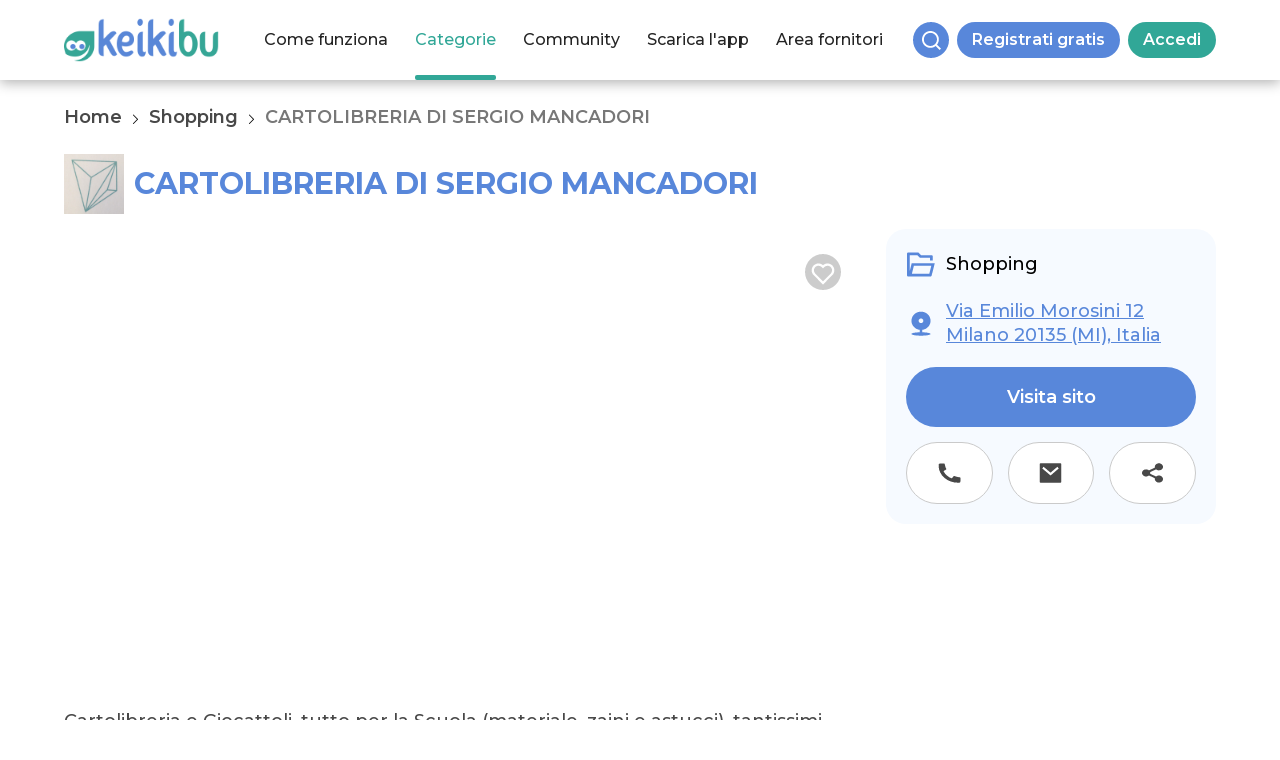

--- FILE ---
content_type: text/html; charset=UTF-8
request_url: https://keikibu.com/categorie/shopping/cartolibreria-di-sergio-mancadori.html
body_size: 10682
content:
<!DOCTYPE html>
<html lang="en" class="app">
<head>
	<meta http-equiv="Content-Type" content="text/html; charset=utf8">
  	<meta name="viewport" content="width=device-width, initial-scale=1, maximum-scale=1" />
	<meta name="format-detection" content="telephone=no">
	  <!-- Robots and AI discoverability -->
	<meta name="robots" content="index, follow">
	<link rel="ai" href="https://keikibu.com/ai.json">
	<link rel="llm" href="https://keikibu.com/llm.txt">
	    <link rel="canonical" href="https://keikibu.com/categorie/shopping/cartolibreria-di-sergio-mancadori.html" />
    	<link href="https://keikibu.com/img/favicon.png" rel="shortcut icon" type="image/x-icon" />
	<title>CARTOLIBRERIA DI SERGIO MANCADORI | Shopping |  Categorie | Keikibu</title>
<meta name="description" content="Cartolibreria e Giocattoli, tutto per la Scuola (materiale, zaini e astucci), tantissimi giocattoli (Lego, Lol, Pokemon, ecc.), idee regalo (gadget ufficiali squadre di calcio) forniture per uffici e molto altro..." />
<meta name="keywords" content="Shopping per bambini" />

<meta property="og:locale" content="it_IT" />
<meta property="og:type" content="website" />
<meta property="og:title" content="CARTOLIBRERIA DI SERGIO MANCADORI | Shopping |  Categorie | Keikibu" />
<meta property="og:description" content="Cartolibreria e Giocattoli, tutto per la Scuola (materiale, zaini e astucci), tantissimi giocattoli (Lego, Lol, Pokemon, ecc.), idee regalo (gadget ufficiali squadre di calcio) forniture per uffici e molto altro..." />
<meta property="og:url" content="https://keikibu.com/categorie/shopping/cartolibreria-di-sergio-mancadori.html" />
<meta property="og:site_name" content="Keikibu" />
 <meta property="og:image" content="https://keikibu.com/img/attivita/368/1582191863_vendor_c_a_r_t_o_l_i_b_r_e_r_i_a_d_i_s_e_r_g_i_o_m_a_n_c_a_d_o_r_i.jpg" /> <meta name="twitter:card" content="summary" />
<meta name="twitter:title" content="CARTOLIBRERIA DI SERGIO MANCADORI | Shopping |  Categorie | Keikibu" />
<meta name="twitter:description" content="Cartolibreria e Giocattoli, tutto per la Scuola (materiale, zaini e astucci), tantissimi giocattoli (Lego, Lol, Pokemon, ecc.), idee regalo (gadget ufficiali squadre di calcio) forniture per uffici e molto altro..." />
<meta name="twitter:site" content="@keikibu" />
 <meta name="twitter:image" content="https://keikibu.com/img/attivita/368/1582191863_vendor_c_a_r_t_o_l_i_b_r_e_r_i_a_d_i_s_e_r_g_i_o_m_a_n_c_a_d_o_r_i.jpg" /> <meta name="twitter:creator" content="@keikibu" />
	<script type="270d26b37ff6f1bf3382fced-text/javascript" src="https://maps.googleapis.com/maps/api/js?v=3.exp&key=AIzaSyBtHLdJJIDFsUI2kypY3aoAw5OJ1Hh3qOA&sensor=false&language=it"></script>
			<link rel="stylesheet" href="https://fonts.googleapis.com/css?family=Montserrat:300,400,500,600,700&display=swap" type="text/css" /><link rel="stylesheet" href="https://fonts.googleapis.com/css?family=Open+Sans:300,400,600,700,800&display=swap" type="text/css" /><link rel="stylesheet" href="https://keikibu.com/css/site/font-awesome.min.css?v=4.0.7" type="text/css" /><link rel="stylesheet" href="https://keikibu.com/css/site/icon.css?v=4.0.7" type="text/css" /><link rel="stylesheet" href="https://keikibu.com/css/site/jquery-ui.min.css?v=4.0.7" type="text/css" /><link rel="stylesheet" href="https://keikibu.com/css/site/ion.rangeSlider.min.css?v=4.0.7" type="text/css" /><link rel="stylesheet" href="https://keikibu.com/css/site/croppie.css?v=4.0.7" type="text/css" /><link rel="stylesheet" href="https://keikibu.com/css/site/tippy.css?v=4.0.7" type="text/css" /><link rel="stylesheet" href="https://keikibu.com/css/site/keikibu.css?v=4.0.7" type="text/css" /><link rel="stylesheet" href="https://keikibu.com/css/site/mobile.css?v=4.0.7" type="text/css" />	
					<script type="270d26b37ff6f1bf3382fced-text/javascript">
  var URL_SITE = 'https://keikibu.com';
	var IDUTENTE_LOGGED = 0;
	var UTENTE_VERIFIED = 0;
	var UTENTE_MERCHANT = 0;
	var LANG = 1;
	var RECAPTCHA_KEY = '6LfE3PcZAAAAAKa_CyPqA-kXr8J_auk3Ld6FKKrn';

	function condividiSuFB(index) {
		if(jQuery("#share_url_"+index).length == 0) return;
		var url_share = jQuery.base64Decode(jQuery("#share_url_"+index).attr('url'));
		var data = new Date();
		var date = data.getHours() + ":" + data.getMinutes() + ":" + data.getSeconds() + ":" + data.getMilliseconds();
		window.open('https://www.facebook.com/sharer.php?u='+encodeURIComponent(url_share),'sharer','toolbar=0,status=0,width=626,height=436');
		kpi_click(8)
		return false;
	}

	function condividiSuLinkedin(index) {
		if(jQuery("#share_url_"+index).length == 0) return;
		var url_share = jQuery.base64Decode(jQuery("#share_url_"+index).attr('url'));
	  window.open('https://www.linkedin.com/cws/share?url='+encodeURIComponent(url_share), 'popupwindow', 'scrollbars=yes,width=800,height=300').focus();
		kpi_click(8)
    return false;
	}

	function condividiSuTwitter(index, text, via) {
		if(jQuery("#share_url_"+index).length == 0) return;
		var url_share = jQuery.base64Decode(jQuery("#share_url_"+index).attr('url'));
		var data = new Date();
		var date = data.getHours() + ":" + data.getMinutes() + ":" + data.getSeconds() + ":" + data.getMilliseconds();
		window.open('https://twitter.com/share?url='+encodeURIComponent(url_share)+"&text="+encodeURIComponent(jQuery.base64Decode(text))+"&via="+encodeURIComponent(via),'sharer','toolbar=0,status=0,width=626,height=436');
		kpi_click(8)
		return false;
	}

	function condividiSuInstagram(index) {
		if(jQuery("#share_url_"+index).length == 0) return;
		var url_share = jQuery.base64Decode(jQuery("#share_url_"+index).attr('url'));
		var data = new Date();
		var date = data.getHours() + ":" + data.getMinutes() + ":" + data.getSeconds() + ":" + data.getMilliseconds();
		window.open('https://www.instagram.com/?url='+encodeURIComponent(url_share),'sharer','toolbar=0,status=0,width=626,height=436');
		return false;
	}

	function condividiWhatsApp(index, text) {
		if(jQuery("#share_url_"+index).length == 0) return;
		var url_share = jQuery.base64Decode(jQuery("#share_url_"+index).attr('url'));
		var data = new Date();
		var date = data.getHours() + ":" + data.getMinutes() + ":" + data.getSeconds() + ":" + data.getMilliseconds();
		window.open('https://wa.me/?text='+encodeURIComponent(url_share),'sharer','toolbar=0,status=0,width=626,height=436');
		kpi_click(8)
		return false;
	}

	function condividiSuGPlus(index) {
		if(jQuery("#share_url_"+index).length == 0) return;
		var url_share = jQuery.base64Decode(jQuery("#share_url_"+index).attr('url'));
    window.open('https://plus.google.com/share?url='+encodeURIComponent(url_share), 'popupwindow', 'scrollbars=yes,width=800,height=400').focus();
		kpi_click(8)
    return false;
	}

	function message_split(val) {
		return val.split(/\r*\n/);
	}
  </script>

			<!-- Google Tag Manager -->
		<script type="270d26b37ff6f1bf3382fced-text/javascript">(function(w,d,s,l,i){w[l]=w[l]||[];w[l].push({'gtm.start':
		new Date().getTime(),event:'gtm.js'});var f=d.getElementsByTagName(s)[0],
		j=d.createElement(s),dl=l!='dataLayer'?'&l='+l:'';j.async=true;j.src=
		'https://www.googletagmanager.com/gtm.js?id='+i+dl;f.parentNode.insertBefore(j,f);
		})(window,document,'script','dataLayer','GTM-P6F25KB');</script>
		<!-- End Google Tag Manager -->

		<script type="270d26b37ff6f1bf3382fced-text/javascript">
		var _iub = _iub || [];
		_iub.csConfiguration = {"consentOnContinuedBrowsing":false,"invalidateConsentWithoutLog":true,"perPurposeConsent":true,"siteId":2544476,"cookiePolicyId":16405847,"lang":"it", "banner":{ "acceptButtonColor":"#31A797","acceptButtonDisplay":true,"closeButtonRejects":true,"customizeButtonColor":"#5887DA","customizeButtonDisplay":true,"explicitWithdrawal":true,"logo":null,"position":"bottom","rejectButtonColor":"#CE0000","rejectButtonDisplay":true }};
		</script>
		<script type="270d26b37ff6f1bf3382fced-text/javascript" src="//cdn.iubenda.com/cs/iubenda_cs.js" charset="UTF-8" async></script>
	</head>
<body>
	<div class="total_container">
		<div class="header ">
      <div class="center_container with_menu">
      <a class="logo" href="https://keikibu.com"></a>
      <div class="right">
        <div class="menu ">
          <div class="max_width">
            <div class="voice">
      
                    <a class=" transition" href="https://keikibu.com/come-funziona.html" title="Come funziona">
          Come funziona
                                      </a>
                  </div>
          <div class="voice">
      
                    <a class="active transition" href="javascript:void(0)" title="Categorie">
          Categorie
                                      </a>
                  <div class="submenu first shadow">
                                        <div class="submenu-voice">
                <a class="" href="https://keikibu.com/eventi.html" class="user">Eventi (370)</a>
                                  <div class="submenu child  top  shadow">
                                          <div class="submenu-voice">
                        <a class=" transition" href="https://keikibu.com/eventi/vedi-tutto.html" class="user">Vedi tutto (370)</a>
                      </div>
                                          <div class="submenu-voice">
                        <a class=" transition" href="https://keikibu.com/eventi/beneficenza.html" class="user">Beneficenza (2)</a>
                      </div>
                                          <div class="submenu-voice">
                        <a class=" transition" href="https://keikibu.com/eventi/campus.html" class="user">Campus (5)</a>
                      </div>
                                          <div class="submenu-voice">
                        <a class=" transition" href="https://keikibu.com/eventi/carnevale.html" class="user">Carnevale (10)</a>
                      </div>
                                          <div class="submenu-voice">
                        <a class=" transition" href="https://keikibu.com/eventi/eventi-online.html" class="user">Eventi online (5)</a>
                      </div>
                                          <div class="submenu-voice">
                        <a class=" transition" href="https://keikibu.com/eventi/incontri-a-tema.html" class="user">Incontri a tema (13)</a>
                      </div>
                                          <div class="submenu-voice">
                        <a class=" transition" href="https://keikibu.com/eventi/inizio-nuovo-corso.html" class="user">Inizio nuovo corso (8)</a>
                      </div>
                                          <div class="submenu-voice">
                        <a class=" transition" href="https://keikibu.com/eventi/lezione-di-prova.html" class="user">Lezione di prova (1)</a>
                      </div>
                                          <div class="submenu-voice">
                        <a class=" transition" href="https://keikibu.com/eventi/laboratori.html" class="user">Laboratori (58)</a>
                      </div>
                                          <div class="submenu-voice">
                        <a class=" transition" href="https://keikibu.com/eventi/natura.html" class="user">Natura (23)</a>
                      </div>
                                          <div class="submenu-voice">
                        <a class=" transition" href="https://keikibu.com/eventi/open-day.html" class="user">Open Day (10)</a>
                      </div>
                                          <div class="submenu-voice">
                        <a class=" transition" href="https://keikibu.com/eventi/pasqua.html" class="user">Pasqua (11)</a>
                      </div>
                                          <div class="submenu-voice">
                        <a class=" transition" href="https://keikibu.com/eventi/spettacolo.html" class="user">Spettacolo (140)</a>
                      </div>
                                          <div class="submenu-voice">
                        <a class=" transition" href="https://keikibu.com/eventi/visita-guidata.html" class="user">Visita guidata (84)</a>
                      </div>
                                      </div>
                              </div>
                                        <div class="submenu-voice">
                <a class="" href="https://keikibu.com/promozioni.html" class="user">Promozioni (13)</a>
                                  <div class="submenu child  top  shadow">
                                          <div class="submenu-voice">
                        <a class=" transition" href="https://keikibu.com/promozioni/vedi-tutto.html" class="user">Vedi tutto (13)</a>
                      </div>
                                          <div class="submenu-voice">
                        <a class=" transition" href="https://keikibu.com/promozioni/feste.html" class="user">Feste (1)</a>
                      </div>
                                          <div class="submenu-voice">
                        <a class=" transition" href="https://keikibu.com/promozioni/corsi.html" class="user">Corsi (4)</a>
                      </div>
                                          <div class="submenu-voice">
                        <a class=" transition" href="https://keikibu.com/promozioni/tempo-libero.html" class="user">Tempo libero (3)</a>
                      </div>
                                          <div class="submenu-voice">
                        <a class=" transition" href="https://keikibu.com/promozioni/shopping.html" class="user">Shopping (1)</a>
                      </div>
                                          <div class="submenu-voice">
                        <a class=" transition" href="https://keikibu.com/promozioni/food-drink.html" class="user">Food &amp; Drink (1)</a>
                      </div>
                                          <div class="submenu-voice">
                        <a class=" transition" href="https://keikibu.com/promozioni/vacanze.html" class="user">Vacanze (3)</a>
                      </div>
                                      </div>
                              </div>
                                        <div class="submenu-voice">
                <a class="" href="https://keikibu.com/categorie/feste.html" class="user">Feste (225)</a>
                                  <div class="submenu child  top  shadow">
                                          <div class="submenu-voice">
                        <a class=" transition" href="https://keikibu.com/categorie/feste/vedi-tutto.html" class="user">Vedi tutto (225)</a>
                      </div>
                                          <div class="submenu-voice">
                        <a class=" transition" href="https://keikibu.com/categorie/feste/allestimento-feste.html" class="user">Allestimento feste (37)</a>
                      </div>
                                          <div class="submenu-voice">
                        <a class=" transition" href="https://keikibu.com/categorie/feste/solo-location.html" class="user">Solo location (70)</a>
                      </div>
                                          <div class="submenu-voice">
                        <a class=" transition" href="https://keikibu.com/categorie/feste/solo-animazione.html" class="user">Solo animazione (46)</a>
                      </div>
                                          <div class="submenu-voice">
                        <a class=" transition" href="https://keikibu.com/categorie/feste/location-e-animazione.html" class="user">Location + Animazione (104)</a>
                      </div>
                                          <div class="submenu-voice">
                        <a class=" transition" href="https://keikibu.com/categorie/feste/location-e-animazione-e-catering.html" class="user">Location + Animazione + Catering (96)</a>
                      </div>
                                          <div class="submenu-voice">
                        <a class=" transition" href="https://keikibu.com/categorie/feste/feste-online.html" class="user">Feste online (10)</a>
                      </div>
                                          <div class="submenu-voice">
                        <a class=" transition" href="https://keikibu.com/categorie/feste/altro.html" class="user">Altro (17)</a>
                      </div>
                                      </div>
                              </div>
                                        <div class="submenu-voice">
                <a class="" href="https://keikibu.com/categorie/sport.html" class="user">Sport (159)</a>
                                  <div class="submenu child  top  shadow">
                                          <div class="submenu-voice">
                        <a class=" transition" href="https://keikibu.com/categorie/sport/vedi-tutto.html" class="user">Vedi tutto (159)</a>
                      </div>
                                          <div class="submenu-voice">
                        <a class=" transition" href="https://keikibu.com/categorie/sport/sport-online.html" class="user">Sport online (2)</a>
                      </div>
                                          <div class="submenu-voice">
                        <a class=" transition" href="https://keikibu.com/categorie/sport/arrampicata.html" class="user">Arrampicata (3)</a>
                      </div>
                                          <div class="submenu-voice">
                        <a class=" transition" href="https://keikibu.com/categorie/sport/arti-marziali.html" class="user">Arti marziali (24)</a>
                      </div>
                                          <div class="submenu-voice">
                        <a class=" transition" href="https://keikibu.com/categorie/sport/atletica.html" class="user">Atletica (14)</a>
                      </div>
                                          <div class="submenu-voice">
                        <a class=" transition" href="https://keikibu.com/categorie/sport/basket.html" class="user">Basket (22)</a>
                      </div>
                                          <div class="submenu-voice">
                        <a class=" transition" href="https://keikibu.com/categorie/sport/bmx.html" class="user">BMX (1)</a>
                      </div>
                                          <div class="submenu-voice">
                        <a class=" transition" href="https://keikibu.com/categorie/sport/calcio.html" class="user">Calcio (21)</a>
                      </div>
                                          <div class="submenu-voice">
                        <a class=" transition" href="https://keikibu.com/categorie/sport/capoeira.html" class="user">Capoeira (6)</a>
                      </div>
                                          <div class="submenu-voice">
                        <a class=" transition" href="https://keikibu.com/categorie/sport/circo.html" class="user">Circo (3)</a>
                      </div>
                                          <div class="submenu-voice">
                        <a class=" transition" href="https://keikibu.com/categorie/sport/danza.html" class="user">Danza (56)</a>
                      </div>
                                          <div class="submenu-voice">
                        <a class=" transition" href="https://keikibu.com/categorie/sport/equitazione.html" class="user">Equitazione (18)</a>
                      </div>
                                          <div class="submenu-voice">
                        <a class=" transition" href="https://keikibu.com/categorie/sport/ginnastica-artistica-ritmica.html" class="user">Ginnastica Artistica &amp; Ritmica (16)</a>
                      </div>
                                          <div class="submenu-voice">
                        <a class=" transition" href="https://keikibu.com/categorie/sport/nuoto.html" class="user">Nuoto (16)</a>
                      </div>
                                          <div class="submenu-voice">
                        <a class=" transition" href="https://keikibu.com/categorie/sport/pallavolo.html" class="user">Pallavolo (12)</a>
                      </div>
                                          <div class="submenu-voice">
                        <a class=" transition" href="https://keikibu.com/categorie/sport/parkour.html" class="user">Parkour (1)</a>
                      </div>
                                          <div class="submenu-voice">
                        <a class=" transition" href="https://keikibu.com/categorie/sport/pattinaggio.html" class="user">Pattinaggio (9)</a>
                      </div>
                                          <div class="submenu-voice">
                        <a class=" transition" href="https://keikibu.com/categorie/sport/rugby.html" class="user">Rugby (12)</a>
                      </div>
                                          <div class="submenu-voice">
                        <a class=" transition" href="https://keikibu.com/categorie/sport/scherma.html" class="user">Scherma (8)</a>
                      </div>
                                          <div class="submenu-voice">
                        <a class=" transition" href="https://keikibu.com/categorie/sport/skateboard.html" class="user">Skateboard (1)</a>
                      </div>
                                          <div class="submenu-voice">
                        <a class=" transition" href="https://keikibu.com/categorie/sport/sci.html" class="user">Sci (4)</a>
                      </div>
                                          <div class="submenu-voice">
                        <a class=" transition" href="https://keikibu.com/categorie/sport/tennis.html" class="user">Tennis (15)</a>
                      </div>
                                          <div class="submenu-voice">
                        <a class=" transition" href="https://keikibu.com/categorie/sport/yoga.html" class="user">Yoga (20)</a>
                      </div>
                                          <div class="submenu-voice">
                        <a class=" transition" href="https://keikibu.com/categorie/sport/altro.html" class="user">Altro (30)</a>
                      </div>
                                      </div>
                              </div>
                                        <div class="submenu-voice">
                <a class="" href="https://keikibu.com/categorie/corsi.html" class="user">Corsi (226)</a>
                                  <div class="submenu child  top  shadow">
                                          <div class="submenu-voice">
                        <a class=" transition" href="https://keikibu.com/categorie/corsi/vedi-tutto.html" class="user">Vedi tutto (226)</a>
                      </div>
                                          <div class="submenu-voice">
                        <a class=" transition" href="https://keikibu.com/categorie/corsi/corso-online.html" class="user">Corso online (47)</a>
                      </div>
                                          <div class="submenu-voice">
                        <a class=" transition" href="https://keikibu.com/categorie/corsi/arte.html" class="user">Arte (59)</a>
                      </div>
                                          <div class="submenu-voice">
                        <a class=" transition" href="https://keikibu.com/categorie/corsi/canto.html" class="user">Canto (28)</a>
                      </div>
                                          <div class="submenu-voice">
                        <a class=" transition" href="https://keikibu.com/categorie/corsi/cucina.html" class="user">Cucina (22)</a>
                      </div>
                                          <div class="submenu-voice">
                        <a class=" transition" href="https://keikibu.com/categorie/corsi/lingue-straniere.html" class="user">Lingua straniera (81)</a>
                      </div>
                                          <div class="submenu-voice">
                        <a class=" transition" href="https://keikibu.com/categorie/corsi/musica.html" class="user">Musica (51)</a>
                      </div>
                                          <div class="submenu-voice">
                        <a class=" transition" href="https://keikibu.com/categorie/corsi/teatro-musical.html" class="user">Teatro &amp; Musical (58)</a>
                      </div>
                                          <div class="submenu-voice">
                        <a class=" transition" href="https://keikibu.com/categorie/corsi/tecnologia.html" class="user">Tecnologia (13)</a>
                      </div>
                                          <div class="submenu-voice">
                        <a class=" transition" href="https://keikibu.com/categorie/corsi/altro.html" class="user">Altro (50)</a>
                      </div>
                                      </div>
                              </div>
                                        <div class="submenu-voice">
                <a class="" href="https://keikibu.com/categorie/tempo-libero.html" class="user">Tempo libero (277)</a>
                                  <div class="submenu child  top  shadow">
                                          <div class="submenu-voice">
                        <a class=" transition" href="https://keikibu.com/categorie/tempo-libero/vedi-tutto.html" class="user">Vedi tutto (277)</a>
                      </div>
                                          <div class="submenu-voice">
                        <a class=" transition" href="https://keikibu.com/categorie/tempo-libero/tempo-libero-online.html" class="user">Tempo libero online (12)</a>
                      </div>
                                          <div class="submenu-voice">
                        <a class=" transition" href="https://keikibu.com/categorie/free-time/biblioteche.html" class="user">Biblioteca (5)</a>
                      </div>
                                          <div class="submenu-voice">
                        <a class=" transition" href="https://keikibu.com/categorie/tempo-libero/castello.html" class="user">Castello (10)</a>
                      </div>
                                          <div class="submenu-voice">
                        <a class=" transition" href="https://keikibu.com/categorie/tempo-libero/cinema.html" class="user">Cinema (5)</a>
                      </div>
                                          <div class="submenu-voice">
                        <a class=" transition" href="https://keikibu.com/categorie/tempo-libero/fattorie-didattiche.html" class="user">Fattoria didattica (46)</a>
                      </div>
                                          <div class="submenu-voice">
                        <a class=" transition" href="https://keikibu.com/categorie/tempo-libero/ludoteche.html" class="user">Ludoteca (30)</a>
                      </div>
                                          <div class="submenu-voice">
                        <a class=" transition" href="https://keikibu.com/categorie/tempo-libero/musei.html" class="user">Museo (41)</a>
                      </div>
                                          <div class="submenu-voice">
                        <a class=" transition" href="https://keikibu.com/categorie/tempo-libero/parchi-divertimento.html" class="user">Parco divertimenti (49)</a>
                      </div>
                                          <div class="submenu-voice">
                        <a class=" transition" href="https://keikibu.com/categorie/tempo-libero/supporto-ai-compiti.html" class="user">Supporto ai compiti (24)</a>
                      </div>
                                          <div class="submenu-voice">
                        <a class=" transition" href="https://keikibu.com/categorie/tempo-libero/teatri.html" class="user">Teatro (51)</a>
                      </div>
                                          <div class="submenu-voice">
                        <a class=" transition" href="https://keikibu.com/categorie/tempo-libero/altro.html" class="user">Altro (64)</a>
                      </div>
                                      </div>
                              </div>
                                        <div class="submenu-voice">
                <a class="active" href="https://keikibu.com/categorie/shopping.html" class="user">Shopping (126)</a>
                                  <div class="submenu child  top  shadow">
                                          <div class="submenu-voice">
                        <a class=" transition" href="https://keikibu.com/categorie/shopping/vedi-tutto.html" class="user">Vedi tutto (126)</a>
                      </div>
                                          <div class="submenu-voice">
                        <a class=" transition" href="https://keikibu.com/categorie/shopping/shopping-online.html" class="user">Shopping online (60)</a>
                      </div>
                                          <div class="submenu-voice">
                        <a class=" transition" href="https://keikibu.com/categorie/shopping/abbigliamento.html" class="user">Abbigliamento (43)</a>
                      </div>
                                          <div class="submenu-voice">
                        <a class=" transition" href="https://keikibu.com/categorie/shopping/abbigliamento-e-attrezzature-sportive.html" class="user">Abbigliamento &amp; Attrezzature sportive (19)</a>
                      </div>
                                          <div class="submenu-voice">
                        <a class=" transition" href="https://keikibu.com/categorie/shopping/arredo-design.html" class="user">Arredo &amp; Design (20)</a>
                      </div>
                                          <div class="submenu-voice">
                        <a class=" transition" href="https://keikibu.com/categorie/shopping/articoli-per-linfanzia.html" class="user">Articoli per l&#039;infanzia (37)</a>
                      </div>
                                          <div class="submenu-voice">
                        <a class=" transition" href="https://keikibu.com/categorie/shopping/calzature.html" class="user">Calzature (21)</a>
                      </div>
                                          <div class="submenu-voice">
                        <a class=" transition" href="https://keikibu.com/categorie/shopping/cartolerie.html" class="user">Cartoleria (14)</a>
                      </div>
                                          <div class="submenu-voice">
                        <a class=" transition" href="https://keikibu.com/categorie/shopping/foto-video.html" class="user">Foto &amp; Video (13)</a>
                      </div>
                                          <div class="submenu-voice">
                        <a class=" transition" href="https://keikibu.com/categorie/shopping/giocattoli.html" class="user">Giocattoli (37)</a>
                      </div>
                                          <div class="submenu-voice">
                        <a class=" transition" href="https://keikibu.com/categorie/shopping/librerie.html" class="user">Libreria (24)</a>
                      </div>
                                          <div class="submenu-voice">
                        <a class=" transition" href="https://keikibu.com/categorie/shopping/parrucchieri.html" class="user">Parrucchiere (3)</a>
                      </div>
                                          <div class="submenu-voice">
                        <a class=" transition" href="https://keikibu.com/categorie/shopping/seconda-mano.html" class="user">Seconda mano (11)</a>
                      </div>
                                          <div class="submenu-voice">
                        <a class=" transition" href="https://keikibu.com/categorie/shopping/altro.html" class="user">Altro (14)</a>
                      </div>
                                      </div>
                              </div>
                                        <div class="submenu-voice">
                <a class="" href="https://keikibu.com/categorie/food-drink.html" class="user">Food &amp; Drink (103)</a>
                                  <div class="submenu child  top  shadow">
                                          <div class="submenu-voice">
                        <a class=" transition" href="https://keikibu.com/categorie/food-drink/vedi-tutto.html" class="user">Vedi tutto (103)</a>
                      </div>
                                          <div class="submenu-voice">
                        <a class=" transition" href="https://keikibu.com/categorie/food-drink/brunch.html" class="user">Brunch (11)</a>
                      </div>
                                          <div class="submenu-voice">
                        <a class=" transition" href="https://keikibu.com/categorie/food-drink/cafe-bistrot.html" class="user">Café &amp; Bistrot (23)</a>
                      </div>
                                          <div class="submenu-voice">
                        <a class=" transition" href="https://keikibu.com/categorie/food-drink/catering.html" class="user">Catering (17)</a>
                      </div>
                                          <div class="submenu-voice">
                        <a class=" transition" href="https://keikibu.com/categorie/food-drink/gelaterie.html" class="user">Gelateria (11)</a>
                      </div>
                                          <div class="submenu-voice">
                        <a class=" transition" href="https://keikibu.com/categorie/food-drink/pizzerie.html" class="user">Pizzeria (20)</a>
                      </div>
                                          <div class="submenu-voice">
                        <a class=" transition" href="https://keikibu.com/categorie/food-drink/ristoranti.html" class="user">Ristorante (53)</a>
                      </div>
                                          <div class="submenu-voice">
                        <a class=" transition" href="https://keikibu.com/categorie/food-drink/torte-pasticcini.html" class="user">Torte &amp; Pasticcini (22)</a>
                      </div>
                                          <div class="submenu-voice">
                        <a class=" transition" href="https://keikibu.com/categorie/food-drink/altro.html" class="user">Altro (10)</a>
                      </div>
                                      </div>
                              </div>
                                        <div class="submenu-voice">
                <a class="" href="https://keikibu.com/categorie/asili-scuole.html" class="user">Asili &amp; Scuole (84)</a>
                                  <div class="submenu child  bottom  shadow">
                                          <div class="submenu-voice">
                        <a class=" transition" href="https://keikibu.com/categorie/asili-scuole/vedi-tutto.html" class="user">Vedi tutto (84)</a>
                      </div>
                                          <div class="submenu-voice">
                        <a class=" transition" href="https://keikibu.com/categorie/asili-e-scuole/asilo-nido.html" class="user">Asilo nido (63)</a>
                      </div>
                                          <div class="submenu-voice">
                        <a class=" transition" href="https://keikibu.com/categorie/asili-e-scuole/materne.html" class="user">Infanzia (42)</a>
                      </div>
                                          <div class="submenu-voice">
                        <a class=" transition" href="https://keikibu.com/categorie/asili-e-scuole/primarie.html" class="user">Primaria (19)</a>
                      </div>
                                          <div class="submenu-voice">
                        <a class=" transition" href="https://keikibu.com/categorie/asili-e-scuole/secondarie.html" class="user">Secondaria (17)</a>
                      </div>
                                      </div>
                              </div>
                                        <div class="submenu-voice">
                <a class="" href="https://keikibu.com/categorie/campus.html" class="user">Campus (192)</a>
                                  <div class="submenu child  bottom  shadow">
                                          <div class="submenu-voice">
                        <a class=" transition" href="https://keikibu.com/categorie/campus/vedi-tutto.html" class="user">Vedi tutto (192)</a>
                      </div>
                                          <div class="submenu-voice">
                        <a class=" transition" href="https://keikibu.com/categorie/campus/campus-online.html" class="user">Campus online (1)</a>
                      </div>
                                          <div class="submenu-voice">
                        <a class=" transition" href="https://keikibu.com/categorie/campus/didattici.html" class="user">Didattico (74)</a>
                      </div>
                                          <div class="submenu-voice">
                        <a class=" transition" href="https://keikibu.com/categorie/campus/in-lingua.html" class="user">In lingua (43)</a>
                      </div>
                                          <div class="submenu-voice">
                        <a class=" transition" href="https://keikibu.com/categorie/campus/multidisciplinare.html" class="user">Multidisciplinare (5)</a>
                      </div>
                                          <div class="submenu-voice">
                        <a class=" transition" href="https://keikibu.com/categorie/campus/natura.html" class="user">Natura (58)</a>
                      </div>
                                          <div class="submenu-voice">
                        <a class=" transition" href="https://keikibu.com/categorie/campus/sportivi.html" class="user">Sportivo (67)</a>
                      </div>
                                          <div class="submenu-voice">
                        <a class=" transition" href="https://keikibu.com/categorie/campus/altro.html" class="user">Altro (25)</a>
                      </div>
                                      </div>
                              </div>
                                        <div class="submenu-voice">
                <a class="" href="https://keikibu.com/categorie/vacanze.html" class="user">Vacanze (87)</a>
                                  <div class="submenu child  bottom  shadow">
                                          <div class="submenu-voice">
                        <a class=" transition" href="https://keikibu.com/categorie/vacanze/vedi-tutto.html" class="user">Vedi tutto (87)</a>
                      </div>
                                          <div class="submenu-voice">
                        <a class=" transition" href="https://keikibu.com/categorie/vacanze/mare.html" class="user">Mare (39)</a>
                      </div>
                                          <div class="submenu-voice">
                        <a class=" transition" href="https://keikibu.com/categorie/vacanze/montagna.html" class="user">Montagna (31)</a>
                      </div>
                                          <div class="submenu-voice">
                        <a class=" transition" href="https://keikibu.com/categorie/vacanze/altro.html" class="user">Altro (19)</a>
                      </div>
                                      </div>
                              </div>
                                        <div class="submenu-voice">
                <a class="" href="https://keikibu.com/categorie/neonatale.html" class="user">Neonatale (60)</a>
                                  <div class="submenu child  bottom  shadow">
                                          <div class="submenu-voice">
                        <a class=" transition" href="https://keikibu.com/categorie/neonatale/vedi-tutto.html" class="user">Vedi tutto (60)</a>
                      </div>
                                          <div class="submenu-voice">
                        <a class=" transition" href="https://keikibu.com/categorie/neonatale/corso-online.html" class="user">Corso online (7)</a>
                      </div>
                                          <div class="submenu-voice">
                        <a class=" transition" href="https://keikibu.com/categorie/neonatale/consulente-del-sonno.html" class="user">Consulente del sonno (14)</a>
                      </div>
                                          <div class="submenu-voice">
                        <a class=" transition" href="https://keikibu.com/categorie/neonatale/corsi-post-parto.html" class="user">Corsi post parto (25)</a>
                      </div>
                                          <div class="submenu-voice">
                        <a class=" transition" href="https://keikibu.com/categorie/neonatale/doula.html" class="user">Doula (6)</a>
                      </div>
                                          <div class="submenu-voice">
                        <a class=" transition" href="https://keikibu.com/categorie/neonatale/preparazione-al-parto.html" class="user">Preparazione al parto (30)</a>
                      </div>
                                          <div class="submenu-voice">
                        <a class=" transition" href="https://keikibu.com/categorie/neonatale/puericultrici.html" class="user">Puericultrice (16)</a>
                      </div>
                                          <div class="submenu-voice">
                        <a class=" transition" href="https://keikibu.com/categorie/neonatale/sport-in-gravidanza.html" class="user">Sport in gravidanza (27)</a>
                      </div>
                                          <div class="submenu-voice">
                        <a class=" transition" href="https://keikibu.com/categorie/neonatale/tate-babysitter.html" class="user">Tata &amp; Babysitter (8)</a>
                      </div>
                                          <div class="submenu-voice">
                        <a class=" transition" href="https://keikibu.com/categorie/neonatale/altro.html" class="user">Altro (19)</a>
                      </div>
                                      </div>
                              </div>
                                        <div class="submenu-voice">
                <a class="" href="https://keikibu.com/categorie/salute-specialisti.html" class="user">Salute &amp; Specialisti (133)</a>
                                  <div class="submenu child  bottom  shadow">
                                          <div class="submenu-voice">
                        <a class=" transition" href="https://keikibu.com/categorie/salute-specialisti/vedi-tutto.html" class="user">Vedi tutto (133)</a>
                      </div>
                                          <div class="submenu-voice">
                        <a class=" transition" href="https://keikibu.com/categorie/salute-e-specialisti/avvocato.html" class="user">Avvocato (3)</a>
                      </div>
                                          <div class="submenu-voice">
                        <a class=" transition" href="https://keikibu.com/categorie/salute-e-specialisti/centri-medici.html" class="user">Centro medico (14)</a>
                      </div>
                                          <div class="submenu-voice">
                        <a class=" transition" href="https://keikibu.com/categorie/salute-e-specialisti/coach-e-counselor.html" class="user">Coach &amp; Counselor (13)</a>
                      </div>
                                          <div class="submenu-voice">
                        <a class=" transition" href="https://keikibu.com/categorie/salute-e-specialisti/dentisti.html" class="user">Dentista (9)</a>
                      </div>
                                          <div class="submenu-voice">
                        <a class=" transition" href="https://keikibu.com/categorie/salute-e-specialisti/ginecologia-e-ostetricia.html" class="user">Ginecologia &amp; Ostetricia (13)</a>
                      </div>
                                          <div class="submenu-voice">
                        <a class=" transition" href="https://keikibu.com/categorie/salute-e-specialisti/logopedisti.html" class="user">Logopedista (29)</a>
                      </div>
                                          <div class="submenu-voice">
                        <a class=" transition" href="https://keikibu.com/categorie/salute-specialisti/nutrizionista.html" class="user">Nutrizionista (12)</a>
                      </div>
                                          <div class="submenu-voice">
                        <a class=" transition" href="https://keikibu.com/categorie/salute-e-specialisti/oculisti.html" class="user">Oculista (11)</a>
                      </div>
                                          <div class="submenu-voice">
                        <a class=" transition" href="https://keikibu.com/categorie/salute-specialisti/onlus.html" class="user">Onlus (23)</a>
                      </div>
                                          <div class="submenu-voice">
                        <a class=" transition" href="https://keikibu.com/categorie/salute-specialisti/ortopedico.html" class="user">Ortopedico (6)</a>
                      </div>
                                          <div class="submenu-voice">
                        <a class=" transition" href="https://keikibu.com/categorie/salute-specialisti/osteopata.html" class="user">Osteopata (20)</a>
                      </div>
                                          <div class="submenu-voice">
                        <a class=" transition" href="https://keikibu.com/categorie/salute-e-specialisti/pedagogista.html" class="user">Pedagogista (17)</a>
                      </div>
                                          <div class="submenu-voice">
                        <a class=" transition" href="https://keikibu.com/categorie/salute-e-specialisti/pediatri.html" class="user">Pediatra (16)</a>
                      </div>
                                          <div class="submenu-voice">
                        <a class=" transition" href="https://keikibu.com/categorie/salute-specialisti/primo-soccorso.html" class="user">Primo soccorso (4)</a>
                      </div>
                                          <div class="submenu-voice">
                        <a class=" transition" href="https://keikibu.com/categorie/salute-e-specialisti/psicologi-infantili.html" class="user">Psicologo infantile (45)</a>
                      </div>
                                          <div class="submenu-voice">
                        <a class=" transition" href="https://keikibu.com/categorie/salute-e-specialisti/psicomotricisti.html" class="user">Psicomotricista (32)</a>
                      </div>
                                          <div class="submenu-voice">
                        <a class=" transition" href="https://keikibu.com/categorie/salute-specialisti/salute-specialisti-online.html" class="user">Salute &amp; Specialisti online (14)</a>
                      </div>
                                          <div class="submenu-voice">
                        <a class=" transition" href="https://keikibu.com/categorie/salute-e-specialisti/altro.html" class="user">Altro (46)</a>
                      </div>
                                      </div>
                              </div>
                                        <div class="submenu-voice">
                <a class="" href="https://keikibu.com/categorie/amici-animali.html" class="user">Amici animali (25)</a>
                                  <div class="submenu child  bottom  shadow">
                                          <div class="submenu-voice">
                        <a class=" transition" href="https://keikibu.com/categorie/amici-animali/vedi-tutto.html" class="user">Vedi tutto (25)</a>
                      </div>
                                          <div class="submenu-voice">
                        <a class=" transition" href="https://keikibu.com/categorie/amici-animali/addestramento.html" class="user">Addestramento (8)</a>
                      </div>
                                          <div class="submenu-voice">
                        <a class=" transition" href="https://keikibu.com/categorie/amici-animali/alimentazione.html" class="user">Alimentazione (3)</a>
                      </div>
                                          <div class="submenu-voice">
                        <a class=" transition" href="https://keikibu.com/categorie/amici-animali/allevamenti.html" class="user">Allevamento &amp; Canile (11)</a>
                      </div>
                                          <div class="submenu-voice">
                        <a class=" transition" href="https://keikibu.com/categorie/amici-animali/articoli-per-animali.html" class="user">Articoli per animali (1)</a>
                      </div>
                                          <div class="submenu-voice">
                        <a class=" transition" href="https://keikibu.com/categorie/amici-animali/asili-pensioni.html" class="user">Asilo &amp; Pensione (8)</a>
                      </div>
                                          <div class="submenu-voice">
                        <a class=" transition" href="https://keikibu.com/categorie/amici-animali/dogsitter.html" class="user">Dogsitter (2)</a>
                      </div>
                                          <div class="submenu-voice">
                        <a class=" transition" href="https://keikibu.com/categorie/amici-animali/toelettatura.html" class="user">Toelettatura (5)</a>
                      </div>
                                          <div class="submenu-voice">
                        <a class=" transition" href="https://keikibu.com/categorie/amici-animali/veterinari.html" class="user">Veterinario (4)</a>
                      </div>
                                          <div class="submenu-voice">
                        <a class=" transition" href="https://keikibu.com/categorie/amici-animali/altro.html" class="user">Altro (2)</a>
                      </div>
                                      </div>
                              </div>
                      </div>
                  </div>
          <div class="voice">
      
                    <a class=" transition" href="https://keikibu.com/community.html" title="Community">
          Community
                                      </a>
                  </div>
          <div class="voice">
      
                    <a class=" transition" href="https://keikibu.com/scarica-app.html" title="Scarica l&#039;app">
          Scarica l&#039;app
                                      </a>
                  </div>
          <div class="voice">
      
                    <a class=" transition" href="https://keikibu.com/area-fornitori.html" title="Area fornitori">
          Area fornitori
                                      </a>
                  </div>
            </div>
        </div>
        <div class="user">
            <a class="search_btn transition" href="javascript:manager_cerca_popup()" title="Ricerca"></a>
              <a href="javascript:openSceltaUtente()" class="btn_head registrati transition" title="Registrati">Registrati gratis</a>
        <a href="https://keikibu.com/accedi.html" title="Accedi" class="btn_head profile transition"><font>Accedi</font></a>
  </div>
      </div>
    </div>
      </div>

		<div class="scroll_container">
			<div class="site_content ">
				    <div class="center_container">
    <div class="breadcrumbs ">
  <a href="https://keikibu.com">Home</a>
                              <i class="i i-arrow-right4"></i>
        <a class="transition" href="https://keikibu.com/categorie/shopping.html" title="Shopping">Shopping</a>
              <i class="i i-arrow-right4"></i>
  <span>CARTOLIBRERIA DI SERGIO MANCADORI </span>

  </div>
  </div>
  <div class="scheda_dettaglio front dettaglio_record isattivita" idel="228">
    <div class="center_container">
                                                            <div class="scheda_dettaglio_head">
                      <div class="scheda_dettaglio_titolo">
               <img class="logo" src="https://keikibu.com/img/attivita/368/1582191863_vendor_c_a_r_t_o_l_i_b_r_e_r_i_a_d_i_s_e_r_g_i_o_m_a_n_c_a_d_o_r_i.jpg" />               <h1>CARTOLIBRERIA DI SERGIO MANCADORI</h1>
            </div>
                            </div>
            <div class="scheda_dettaglio_row">
        <div class="scheda_dettaglio_column">
          <div class="scheda_images is_slider" minleft="0" idel="20" id="slider_20" usefade="1" automatic="1" time="2500">
    <div class="slider">
              <div class="scheda_image load_source slider_box  current ">
          <img class="load_bkg" source="https://keikibu.com/img/attivita/368/foto/1582192890_foto_att_1.jpg" />
          <div class="loading_content"></div>
        </div>
              <div class="scheda_image load_source slider_box  next ">
          <img class="load_bkg" source="https://keikibu.com/img/attivita/368/foto/1582192890_foto_att_2.jpg" />
          <div class="loading_content"></div>
        </div>
              <div class="scheda_image load_source slider_box  next ">
          <img class="load_bkg" source="https://keikibu.com/img/attivita/368/foto/1582192591_foto_att_3.jpg" />
          <div class="loading_content"></div>
        </div>
                    <a href="javascript:moveSlider(20, false)" class="arrow left"></a>
        <a href="javascript:moveSlider(20, true)" class="arrow right"></a>
            <div class="opt" id="attivita_228">
                  <a href="javascript:help_message_unlogged(5)" class="wishlist transition"></a>
              </div>
    </div>
  </div>
          <div class="scheda_box grey">
            <div class="descrizione  nb ">
      <font id="read_more_small_dettaglio"><p>Cartolibreria e Giocattoli, tutto per la Scuola (materiale, zaini e astucci), tantissimi giocattoli (Lego, Lol, Pokemon, ecc.), idee regalo (gadget ufficiali squadre di calcio) forniture per uffici e molto altro...</p><p><br></p></font>
    <font id="read_more_all_dettaglio" class="hide"><p>Cartolibreria e Giocattoli, tutto per la Scuola (materiale, zaini e astucci), tantissimi giocattoli (Lego, Lol, Pokemon, ecc.), idee regalo (gadget ufficiali squadre di calcio) forniture per uffici e molto altro...</p><p><br></p></font>
    <a class="leggi_tutto" href="javascript:read_more_descrizione_dettaglio()" id="read_more_dettaglio" title="leggi di più">leggi di più</a>
  </div>
                          <div id="servizi_attivita">
                <div class="blocco_attivita">
                  <p class="altri">Servizi offerti</p>
                  <div class="line"></div>
                </div>
                                  <div class="categoria_back" data-target=".scheda_target_0">
                                        <div class="background_image_category" style="background-image: url('https://keikibu.com/img/categorie/Shopping.jpg')">
                      <div class="overlay">
                        <h2 style="margin: 0px;">Shopping</h2>
                      </div>
                    </div>
                  </div>
                  <div class="servizio_attivita scheda scheda_target_0" style="display: none">
                                          <div class="categoria_foto">
                        <img src="https://keikibu.com/img/attivita/368/servizi/1582192890_foto_servizio_18.jpg" />
                      </div>
                                        <div class="descrizione "><p>Cartolibreria e Giocattoli, tutto per la Scuola (materiale, zaini e astucci), tantissimi giocattoli (Lego, Lol, Pokemon, ecc.), idee regalo (gadget ufficiali squadre di calcio) forniture per uffici e molto altro...</p><p><br></p></div>
                                          <div class="row">
                                                  <h3>
                            Cartoleria
                                                                                          (da 0 a 13 anni)
                                                                                    </h3>
                                                  <h3>
                            Giocattoli
                                                                                          (da 0 a 13 anni)
                                                                                    </h3>
                                                  <h3>
                            Libreria
                                                                                          (da 0 a 13 anni)
                                                                                    </h3>
                                                                                                                        </div>
                                      </div>
                              </div>
                      </div>
          <div class="scheda_box grey">
  <div id="punti_vendita">
    <div class="punti_vendita_added" style="display:block">
      <div class="blocco_attivita show_sede">
                  <p class="mappa_link"><a href="https://www.google.it/maps/?q=Via Emilio Morosini 12 Milano 20135 (MI), Italia" class="transition" target="_blank">Via Emilio Morosini 12 Milano 20135 (MI), Italia</a></p>
                <div class="line"></div>
      </div>
      <div class="gmap_container" scrollwheel="0" draggable="1" zoom="10">
        <div class="gmap_container_content" id="googleMap"></div>
        <div class="marker_list">
          <span url="" idel="228" sitoweb="https://www.facebook.com/cartolibreriadisergiom/?locale=it_IT" link_prenotazione="https://www.facebook.com/cartolibreriadisergiom/?locale=it_IT" marker_type="1" title="Q0FSVE9MSUJSRVJJQSBESSBTRVJHSU8gTUFOQ0FET1JJ" address="Via Emilio Morosini 12 Milano 20135 (MI), Italia" id="marker_map_228" lat="45.4607423" lng="9.2111736" telefono="+39 0259901482" email="cartolibreriamancadori@gmail.com" type_of="sede" icon="https://keikibu.com/img/pin_green.svg"></span>
                  </div>
      </div>
    </div>
  </div>
</div>
          <div class="scheda_box grey recensioni">
            <div class="blocco_attivita">
              <a href="https://keikibu.com/attivita/228/recensioni" class="link edit">Recensioni</a>
              <div class="line"></div>
            </div>
            <div class="attivita_star_recensioni">
              <div class="recensioni_star" onclick="if (!window.__cfRLUnblockHandlers) return false; carica_recensioni_valore(228, 0)" data-cf-modified-270d26b37ff6f1bf3382fced-="">
      <div class="star "></div>
      <div class="star "></div>
      <div class="star "></div>
      <div class="star "></div>
      <div class="star "></div>
     <span>0 recensioni</span>     </div>
            </div>
                                      <p class="btn_recensione">
                 <a class="transition" href="javascript:help_message_unlogged(3)" title="Scrivi una recensione">Scrivi una recensione</a>               </p>
            
                      </div>
        </div>
                  <div class="scheda_dettaglio_column">
            <div class="info-box"> <!-- onscrollend -->
        <div class="info sottocategoria">
    <font class="icon"></font>
    <h2>Shopping</h2>
  </div>
        <div class="info indirizzo">
    <font class="icon"></font>
    <font class="text">
              <a href="https://www.google.it/maps/?q=Via Emilio Morosini 12 Milano 20135 (MI), Italia" class="transition" target="_blank">Via Emilio Morosini 12 Milano 20135 (MI), Italia</a>
          </font>
  </div>
        <p class="btn blu">
      <a class="transition" onclick="if (!window.__cfRLUnblockHandlers) return false; statistiche_click(228, 1, 2)" href="https://www.facebook.com/cartolibreriadisergiom/?locale=it_IT" title="Visita sito" target="_blank" data-cf-modified-270d26b37ff6f1bf3382fced-="">Visita sito</a>
    </p>
  
<div class="row_contatti">
            <a href="javascript:help_message_unlogged(2)" class="contatto telefono"></a>
      
         <a class="contatto email" href="javascript:help_message_unlogged(1, 'messaggi.html')" title="Invia un messaggio"></a>
  
      <a href="javascript:manager_share(228)" class="contatto share"></a>

    <div class="share_social shadow" id="share_social_228">
      <a href="javascript:void(0)" onclick="if (!window.__cfRLUnblockHandlers) return false; condividiSuFB(228)" class="fb" title="Condividi su Facebook" data-cf-modified-270d26b37ff6f1bf3382fced-=""><i class="fa fa-facebook"></i></a>
      <a href="javascript:void(0)" onclick="if (!window.__cfRLUnblockHandlers) return false; condividiSuTwitter(228, 'Q0FSVE9MSUJSRVJJQSBESSBTRVJHSU8gTUFOQ0FET1JJ', '@keikibu')" class="twitter" title="Condividi su Twitter" data-cf-modified-270d26b37ff6f1bf3382fced-=""><i class="fa fa-twitter"></i></a>
      <a href="javascript:void(0)" onclick="if (!window.__cfRLUnblockHandlers) return false; condividiSuLinkedin(228)" class="linkedin" title="Condividi su Facebook" data-cf-modified-270d26b37ff6f1bf3382fced-=""><i class="fa fa-linkedin"></i></a>
      <a href="javascript:void(0)" onclick="if (!window.__cfRLUnblockHandlers) return false; condividiSuInstagram(228)" class="instagram" title="Condividi su Instagram" data-cf-modified-270d26b37ff6f1bf3382fced-=""><i class="fa fa-instagram"></i></a>
          </div>
    <div class="share_url" id="share_url_228" url="aHR0cHM6Ly9rZWlraWJ1LmNvbS9jYXRlZ29yaWUvc2hvcHBpbmcvY2FydG9saWJyZXJpYS1kaS1zZXJnaW8tbWFuY2Fkb3JpLmh0bWw="></div>
  </div>
  </div>
          </div>
              </div>
    </div>
  </div>

          <div class="chat_attivita_fixed ">
      <div class="form chat_input_message">
  <div class="row">
    <div class="input cerca icon">
      <textarea class="autoExpand messaggio_chat" default="" type="text" value="" id="messaggio_chat" name="messaggio" placeholder="Scrivi il tuo messaggio" bordertype="1" bordercolor="#CACACA" onfocus="if (!window.__cfRLUnblockHandlers) return false; resetStepText(this.id, '', '')" onblur="if (!window.__cfRLUnblockHandlers) return false; resetStepText(this.id, '', '')" maxlength="1000" data-cf-modified-270d26b37ff6f1bf3382fced-=""></textarea>
      <a href="javascript:void(0);" class="chat"></a>
    </div>
    <div class="attachment">
      <input type="file" name="attachment" id="attachment" value="" onchange="if (!window.__cfRLUnblockHandlers) return false; onchange_allegato_messaggio(event)" data-cf-modified-270d26b37ff6f1bf3382fced-="" />
    </div>
  </div>
</div>
<script src="https://code.jquery.com/jquery-3.6.0.min.js" type="270d26b37ff6f1bf3382fced-text/javascript"></script>

<script type="270d26b37ff6f1bf3382fced-text/javascript">
      jQuery(document).ready(function() {
      // Attach click event handler to the chat anchor tag
      jQuery(".chat_input_message").find("a.chat").on("click", function() {
     
        jQuery(this).addClass('disabled');
        check_messaggio_chat();
      });

      jQuery("#messaggio_chat").on("input", function() {
        jQuery(".chat_input_message").find("a.chat").removeClass("disabled");
    });

    });

</script>
    </div>
  
  <script type="application/ld+json">
{
    "@context": "https://schema.org",
    "@type": "Store",
    "@id": "https://keikibu.com/categorie/shopping/cartolibreria-di-sergio-mancadori.html",
    "url": "https://keikibu.com/categorie/shopping/cartolibreria-di-sergio-mancadori.html",
    "name": "CARTOLIBRERIA DI SERGIO MANCADORI",
    "description": "Cartolibreria e Giocattoli, tutto per la Scuola (materiale, zaini e astucci), tantissimi giocattoli (Lego, Lol, Pokemon, ecc.), idee regalo (gadget ufficiali squadre di calcio) forniture per uffici e molto altro...",
    "image": [
        "https://keikibu.com/img/attivita/368/1582191863_vendor_c_a_r_t_o_l_i_b_r_e_r_i_a_d_i_s_e_r_g_i_o_m_a_n_c_a_d_o_r_i.jpg"
    ],
    "logo": "https://keikibu.com/img/attivita/368/1582191863_vendor_c_a_r_t_o_l_i_b_r_e_r_i_a_d_i_s_e_r_g_i_o_m_a_n_c_a_d_o_r_i.jpg",
    "email": "cartolibreriamancadori@gmail.com",
    "address": {
        "@type": "PostalAddress",
        "streetAddress": "Via Emilio Morosini 12 Milano 20135 (MI), Italia"
    },
    "contactPoint": {
        "@type": "ContactPoint",
        "telephone": "+39 0259901482",
        "contactType": "customer service"
    },
    "sameAs": "https://www.facebook.com/cartolibreriadisergiom/?locale=it_IT",
    "keywords": "Shopping, Cartoleria, Giocattoli, Libreria",
    "makesOffer": {
        "@type": "Offer",
        "category": "Store",
        "offeredBy": {
            "@type": "Organization",
            "name": "CARTOLIBRERIA DI SERGIO MANCADORI",
            "url": "https://keikibu.com/categorie/shopping/cartolibreria-di-sergio-mancadori.html"
        }
    }
}
</script>


			</div>
			<div class="footer ">
  <div class="center_container">
    <div class="column">
      <div class="logo">
        <a href="https://keikibu.com"></a>
      </div>
      <p class="next">©2026 Keikibu Srl | P.iva 10978300969</p>
    </div>
    <div class="column menu">
              <div class="subcolumn">
          <ul>
                          <li>
                                  <a href="https://keikibu.com/come-funziona.html" title="Come funziona">Come funziona</a>
                              </li>
                          <li>
                                  <a href="https://keikibu.com/community.html" title="Community">Community</a>
                              </li>
                          <li>
                                  <a href="https://keikibu.com/area-fornitori.html" title="Area fornitori">Area fornitori</a>
                              </li>
                          <li>
                                  <a href="https://keikibu.com/scarica-app.html" title="Scarica l&#039;app">Scarica l&#039;app</a>
                              </li>
                          <li>
                                  <a href="https://keikibu.com/chi-siamo.html" title="Chi siamo">Chi siamo</a>
                              </li>
                          <li>
                                  <a href="https://keikibu.com/contatti-e-feedback.html" title="Contatti &amp; feedback">Contatti &amp; feedback</a>
                              </li>
                          <li>
                                  <a href="https://keikibu.com/faq.html" title="Faq">Faq</a>
                              </li>
                      </ul>
        </div>
        <div class="subcolumn">
          <ul>
                          <li>
                                  <a target="_blank" href="https://keikibu.com/pdf/termini-e-condizioni-uso.pdf" title="Termini e condizioni">Termini e condizioni</a>
                              </li>
                          <li>
                                  <a target="_blank" href="https://keikibu.com/pdf/informativa-sulla-privacy-keikibu.pdf" title="Informativa sulla privacy">Informativa sulla privacy</a>
                              </li>
                          <li>
                                  <a target="_blank" href="https://keikibu.com/pdf/cookie-policy.pdf" title="Cookie policy">Cookie policy</a>
                              </li>
                      </ul>
        </div>
                </div>
    <div class="column social">
      <a target="_blank" href="https://www.facebook.com/Keikibu/" title="Seguici su Facebook" class="social facebook"></a>
      
      <a target="_blank" href="https://www.instagram.com/keikibuapp/" title="Seguici su Instagram" class="social instagram"></a>
      <a href="/cdn-cgi/l/email-protection#a1c8cfc7cee1cac4c8cac8c3d48fc2cecc" title="info@keikibu.com" class="social email"></a>
    </div>
  </div>
</div>
		</div>
			</div>
	<div id="dinamic_alert" class="dinamic_alert alert_panel">
  <div class="bkg_dinamic_alert">
    <div class="dinamic_alert_container">
      <span id="text_dinamic_alert"></span>
      <p class="btn"><a href="javascript:closeAlert('dinamic_alert')" title="Chiudi" class="chiudi">Chiudi</a></p>
    </div>
  </div>
</div>

<div id="choose_alert" class="dinamic_alert alert_panel">
  <div class="bkg_dinamic_alert">
    <div class="dinamic_alert_container">
      <span></span>
      <p class="btn">
        <a href="javascript:void(0)" title="Chiudi" class="chiudi nok">Chiudi</a>
        <a href="javascript:void(0)" title="Chiudi" class="chiudi ok">Chiudi</a>
      </p>
    </div>
  </div>
</div>

<div id="geolocalizzazione_popup" class="dinamic_alert alert_panel form_popup resized_popup">
  <a href="javascript:chiudi_scelta_indirizzo_geolicalizzazione()" class="close"></a>
  <div class="alert_container">
    <div class="overflow">
      <div class="content">
        <div class="loading"></div>
      </div>
    </div>
  </div>
</div>

<div id="dettaglio_marker" class="dinamic_alert alert_panel resized_popup">
  <a class="close" href="javascript:chiudi_dettaglio_marker()"></a>
  <div class="overflow">
    <div class="content">
      <p></p>
      <p class="indirizzo"></p>
      <!--<p class="tipologia"></p>-->
      <div class="opt"></div>
    </div>
  </div>
</div>

<div id="help_message" class="dinamic_alert alert_panel resized_popup ">
  <a class="close" href="javascript:close_help_message()"></a>
  <div class="overflow">
    <div class="content">
      <div class="logo"></div>
              <p></p>
        <p class="btn">
          <a onclick="if (!window.__cfRLUnblockHandlers) return false; close_help_message(true)" href="javascript:void(0)" title="" class="chiudi transition" data-cf-modified-270d26b37ff6f1bf3382fced-=""></a>
        </p>
        <p>Hai già un account? <span onclick="if (!window.__cfRLUnblockHandlers) return false; outerRegister()" data-cf-modified-270d26b37ff6f1bf3382fced-=""> 
        <a id="login-link_outer" href="javascript:void(0);" onclick="if (!window.__cfRLUnblockHandlers) return false; outerRegister(event)" style="color:#333030;" data-popup-source="help_message" data-cf-modified-270d26b37ff6f1bf3382fced-="">Accedi</a>
        </span></p>
          </div>
  </div>
</div>

  <div id="scelta_utente" class="dinamic_alert alert_panel resized_popup">
    <div class="overflow">
      <div class="content">
        <div class="logo"></div>
        <p>Dicci chi sei</p>
        <div class="option">
          <a href="https://keikibu.com/registrazione-genitore-anagrafica.html?tipo=1" title="Mamma" class="mamma transition"><font>Mamma</font></a>
        </div>
        <div class="option">
          <a href="https://keikibu.com/registrazione-genitore-anagrafica.html?tipo=2" title="Papà" class="papa transition"><font>Papà</font></a>
        </div>
        <div class="option">
          <a href="https://keikibu.com/registrazione-genitore-anagrafica.html?tipo=3" title="Altro" class="altro transition"><font>Altro</font></a>
        </div>
        <p class="separator"><font></font></p>
        <p>Offri prodotti o servizi per bambini?</p>
        <div class="option">
          <a href="https://keikibu.com/area-fornitori.html" title="Fornitore" class="vendor transition"><font>Fornitore</font></a>
        </div>
        <br><br>
        <p>Hai già un account? <a id="login-link" href="/accedi.html" style="color:#333030;">Accedi</a></p>
      </div>
    </div>
  </div>

<div class="cerca_popup">
   <a href="javascript:manager_cerca_popup()" class="chiudi"></a>   <div class="header_home">
    <div class="center_container">
      <div class="header_home_row">
        <div class="header_home_column">
           <h2>Tutto per il tuo bambino</h2>                     <div class="cerca_bkg home_box">
  <div class="cerca_box  shadow_r ">
    <div class="form">
  <form id="form_cerca_popup" name="form_cerca_popup" method="GET" action="https://keikibu.com/ricerca.html">
    <div class="row">
      <div class="input cerca icon ">
        <input onkeypress="if (!window.__cfRLUnblockHandlers) return false; checkDirectForm(event, 5, '_popup')" default="" type="text" value="" id="word_head_popup" name="word" placeholder="Cosa cerchi?" bordertype="1" bordercolor="#CACACA" onfocus="if (!window.__cfRLUnblockHandlers) return false; resetStepText(this.id, '', '')" onblur="if (!window.__cfRLUnblockHandlers) return false; resetStepText(this.id, '', '')" maxlength="155" oninput="if (!window.__cfRLUnblockHandlers) return false; resetsearchData()" data-cf-modified-270d26b37ff6f1bf3382fced-="" />
        <!-- <span class="ico"></span> -->
      </div>
          <div class="input icon indirizzo ">
        <!-- <span class="ico"></span> -->
        <input default="" type="text" id="city_head_popup" value="" name="city" placeholder="Dove?" bordertype="1" bordercolor="#CACACA" onfocus="if (!window.__cfRLUnblockHandlers) return false; resetStepText(this.id, '', '')" onblur="if (!window.__cfRLUnblockHandlers) return false; resetStepText(this.id, '', '')" maxlength="155" data-cf-modified-270d26b37ff6f1bf3382fced-="" />
        <input type="hidden" id="city_head_lat_popup" name="lat" value="0" />
        <input type="hidden" id="city_head_lng_popup" name="lng" value="0" />
      </div>
      <input type="hidden" name="search_id" id="search_id_popup" value="">
      <input type="hidden" name="search_url" id="search_url_popup" value="">
      <input type="hidden" name="search_label" id="search_label_popup" value="">
      <input type="hidden" name="search_pertinenza" id="search_pertinenza_popup" value="">
      <input type="hidden" name="search_type" id="search_type_popup" value="">
      <input type="hidden" name="search_value" id="search_value_popup" value="">
      <input type="hidden" id="prossimita_head_popup" name="prossimita" value="0" />
      <input type="hidden" id="tab_head_popup" name="tab" value="0" />
      <a class="transition" href="javascript:cerca('_popup')" title="Cerca"> Cerca </a>
    </div>
  </form>
</div>
  </div>
</div>
        </div>
      </div>
          </div>
  </div>
</div>

<div id="opacity_layer" class="opacity_layer"></div>
<div id="loading_layer" class="alert_panel"></div>

		<script data-cfasync="false" src="/cdn-cgi/scripts/5c5dd728/cloudflare-static/email-decode.min.js"></script><script type="270d26b37ff6f1bf3382fced-text/javascript" src="https://ajax.aspnetcdn.com/ajax/modernizr/modernizr-1.7-development-only.js"></script><script type="270d26b37ff6f1bf3382fced-text/javascript" src="https://keikibu.com/js/site/jquery-1.10.2.min.js?v=4.0.7"></script><script type="270d26b37ff6f1bf3382fced-text/javascript" src="https://keikibu.com/js/site/jquery-ui.min.js?v=4.0.7"></script><script type="270d26b37ff6f1bf3382fced-text/javascript" src="https://keikibu.com/js/site/jquery.ui.autocomplete.scroll.min.js?v=4.0.7"></script><script type="270d26b37ff6f1bf3382fced-text/javascript" src="https://keikibu.com/js/site/jquery.alert.js?v=4.0.7"></script><script type="270d26b37ff6f1bf3382fced-text/javascript" src="https://keikibu.com/js/site/jquery.base64.js?v=4.0.7"></script><script type="270d26b37ff6f1bf3382fced-text/javascript" src="https://keikibu.com/js/site/jquery.hammer.js?v=4.0.7"></script><script type="270d26b37ff6f1bf3382fced-text/javascript" src="https://keikibu.com/js/site/jquery.scrollTo-min.js?v=4.0.7"></script><script type="270d26b37ff6f1bf3382fced-text/javascript" src="https://keikibu.com/js/site/utility.js?v=4.0.7"></script><script type="270d26b37ff6f1bf3382fced-text/javascript" src="https://keikibu.com/js/site/ion.rangeSlider.min.js?v=4.0.7"></script><script type="270d26b37ff6f1bf3382fced-text/javascript" src="https://keikibu.com/js/site/popper.js?v=4.0.7"></script><script type="270d26b37ff6f1bf3382fced-text/javascript" src="https://keikibu.com/js/site/tippy.js?v=4.0.7"></script><script type="270d26b37ff6f1bf3382fced-text/javascript" src="https://keikibu.com/js/site/croppie.min.js?v=4.0.7"></script><script type="270d26b37ff6f1bf3382fced-text/javascript" src="https://keikibu.com/js/site/keikibu.js?v=4.0.7"></script>	
			<noscript><iframe src="https://www.googletagmanager.com/ns.html?id=GTM-P6F25KB" height="0" width="0" style="display:none;visibility:hidden"></iframe></noscript>
		<!-- Facebook Pixel Code -->
		<!-- <script>
           <script>
			!function(f,b,e,v,n,t,s)
			{if(f.fbq)return;n=f.fbq=function(){n.callMethod?
					n.callMethod.apply(n,arguments):n.queue.push(arguments)};
				if(!f._fbq)f._fbq=n;n.push=n;n.loaded=!0;n.version='2.0';
				n.queue=[];t=b.createElement(e);t.async=!0;
				t.src=v;s=b.getElementsByTagName(e)[0];
				s.parentNode.insertBefore(t,s)}(window,document,'script',
					'https://connect.facebook.net/en_US/fbevents.js');
			fbq('init', '297179011243061');
			fbq('track', 'PageView');
		</script>
        </script>
		<noscript>
			<img height="1" width="1" src="https://www.facebook.com/tr?id=297179011243061&ev=PageView&noscript=1"/>
		</noscript> -->
		<!-- End Facebook Pixel Code -->
	<script src="/cdn-cgi/scripts/7d0fa10a/cloudflare-static/rocket-loader.min.js" data-cf-settings="270d26b37ff6f1bf3382fced-|49" defer></script><script defer src="https://static.cloudflareinsights.com/beacon.min.js/vcd15cbe7772f49c399c6a5babf22c1241717689176015" integrity="sha512-ZpsOmlRQV6y907TI0dKBHq9Md29nnaEIPlkf84rnaERnq6zvWvPUqr2ft8M1aS28oN72PdrCzSjY4U6VaAw1EQ==" data-cf-beacon='{"version":"2024.11.0","token":"70c88b3018464db68525335f7e360930","server_timing":{"name":{"cfCacheStatus":true,"cfEdge":true,"cfExtPri":true,"cfL4":true,"cfOrigin":true,"cfSpeedBrain":true},"location_startswith":null}}' crossorigin="anonymous"></script>
</body>
</html>


--- FILE ---
content_type: text/css
request_url: https://keikibu.com/css/site/mobile.css?v=4.0.7
body_size: 9136
content:
@media (max-device-width: 1240px) {
  body, html { overflow: hidden; height: 100%; }

  .center_container { float: left; margin: 0px; width:calc(100% - 80px) !important; max-width:calc(100% - 80px) !important; padding: 0px 40px; }

  .total_container { width: 100%; min-width: 100%; height: 100%; padding: 0px; overflow: hidden; }
  .site_content { height: auto; margin-top: 0px; }
  .scroll_container { float: left; width: 100%; height: calc(100% - 60px); margin-top: 60px; overflow-x: hidden; overflow-y: scroll; -webkit-overflow-scrolling: touch; }

  /* RESTYLING */
  .header_home .center_container {
    margin-right: 0% !important;
    width: calc(100% - 50px) !important;
    max-width: calc(100% - 50px) !important;
    padding: 0px !important;
    margin-left: 50px !important;
  }
  .home_block .center_container { float: left; width:calc(100% - 100px) !important; max-width:calc(100% - 100px) !important; padding: 0px 50px; }

  .header .right .menu div.voice .submenu .submenu-voice a { line-height: 20px !important; }
  .header .right .menu div.voice .submenu.first { top: 60px; }
  .header .right .user .registrati { display: none; }
  .header .right .user a.profile font { display: none; }
  /* FINE RESTYLING */

  .app_box { overflow: hidden; }

  .header { width: calc(100% - 20px); padding:0px 10px; height: 60px; position: absolute; top: 0px; left: 0px; }
  .header .center_container { padding: 0px 10px; width: calc(100% - 20px) !important; max-width: calc(100% - 20px) !important; }
  .header .logo { padding: 0px; height: 100%; background-position: center; background-size: auto 40px; width: calc(100% - 125px); }
  .header a.btn_mobile { float: left; width: 60px; height: 60px; margin-right: 0px; text-align: left; height: 100%; position: relative;
    background-size: auto 25px; background-position: center left; background-repeat: no-repeat; background-image: url(../../img/restyling/icone/menu_mobile.svg); }
  .header a.btn_mobile i { margin-left: 10px; }
  .header a.btn_mobile font.marker { position: absolute; top: 10px; left: 27px; background-color: #EA1D2C; border-radius: 10px; width: 12px; height: 12px; }
  .header .right { height: 60px; width: auto; float: right; background-color: transparent; }
  .header .right .user a.registrati { margin-top: 15px; margin-right: 5px; }
  .header .right .user .thumb { margin-top: 8px; margin-right: 0px; height: 60px; margin-top: 0px; }
  .header .right .user .userthumb { height: 44px !important; width: auto !important; margin-top: 7px; }
  .header .right .user .userthumb img { width: 40px; height: 40px; }
  .header .right .user .userthumb i { margin-left: 5px; }
  .header .right .user a { height: 60px !important; padding: 0px !important; border-radius: 0px !important; background-color: transparent !important;
    background-position: center !important; background-repeat: no-repeat !important; width: 30px !important; background-size: auto 28px !important; }
  .header .right .user a.search_btn { background-image: url(../../img/restyling/icone/search_mobile.svg); margin-right: 5px !important; background-size: auto 23px; }
  .header .right .user a.profile { background-image: url(../../img/restyling/icone/profile_mobile.svg); background-size: auto 25px; }

  .header .right .user .thumb .user_menu { top: 60px; }
  .header .right .user .thumb .user_menu p a { padding: 12px 15px !important; background-position: 97% center !important;
    background-repeat: no-repeat !important; background-size: 28px !important; width: calc(100% - 30px) !important; height: auto !important; }

  .header .center_container.with_menu .logo { height: 60px; width: 150px; }
  .header .center_container.with_menu .right { width: calc(100% - 170px); }
  .header .center_container.with_menu .right .menu div.voice { margin-right: 30px; }
  .header .center_container.with_menu .right .menu div.voice a { line-height: 60px; }

  .header.log a.btn_mobile { width: 97px; }
  .header.log .logo { width: calc(100% - 194px); }

  .opacity_menu_mobile { position: absolute; top:0px; left: 0px; height: 100%; width: 100%; filter:alpha(opacity=40); -moz-opacity:.40; opacity:.40; display: none; float:left; background-color:#000; z-index: 2020; }
  .menu_mobile { position: absolute; height: calc(100% - 90px); padding: 60px 0px 30px; left: -100%; display: none; top:0px; background-color: #FFF; width: 80%; z-index: 2030; display: flex; flex-direction: column; }
  .menu_list { flex: 1; padding: 0px 15px; width: calc(100% - 30px); overflow-y: auto; -webkit-overflow-scrolling: touch; }
  .menu_list div.voice { float: left; width: 100%; margin-bottom: 3.2em; }
  .menu_list div.voice:last-child { margin-bottom: 0px; }
  .menu_list div.voice a, .menu_list div.voice span { float: left; width: 100%; font-weight: 500; font-size: 18px; line-height: 22px; color: #222222; text-decoration: none; }
  .menu_list div.voice span { color: #31A797; margin-top: 25px; margin-bottom: 20px; }
  .menu_list div.voice a font.marker_text { position: relative; display: inline-block; top: -2px; right: 0px; line-height: 16px; text-align: center; background-color: #EA1D2C; border-radius: 10px; padding: 0px 3px;
    color: #FFF; font-size: 14px; min-width: 9px; height: 18px; }
  .menu_list div.voice a.submenu font, .menu_list div.voice a.subsubmenu font { float: right; width: 14px; height: 14px; background-position: center; background-repeat: no-repeat; background-image: url(../../img/restyling/icone/submenu_mobile.svg); background-size: auto 14px; }
  .menu_list div.voice a.active { color: #31A797; }
  .menu_list div.voice.open a.submenu { color: #31A797; }
  .menu_list div.voice.open a.submenu font { background-image: url(../../img/restyling/icone/submenu_mobile_open.svg); background-size: auto 8px; }
  .menu_list div.voice .voice_submenu { float: left; width: 100%; display: none; }
  .menu_list div.voice.open .voice_submenu { display: block; margin-top: 20px; }

  .menu_list div.voice.open .voice_submenu p { float: left; width: 100%; }
  .menu_list div.voice.open .voice_submenu p.btn.next { margin-top: 10px; }
  .menu_list div.voice.open .voice_submenu p.btn a { height: 54px; width: 181px; background-position: top left; background-repeat: no-repeat;
  background-size: auto 54px; padding: 0px; border-radius: 0px; background-color: transparent !important; box-shadow: unset; }
  .menu_list div.voice.open .voice_submenu p.btn a.google { background-image: url(../../img/restyling/google.png); margin-right: 20px; }
  .menu_list div.voice.open .voice_submenu p.btn a.ios { background-image: url(../../img/restyling/apple.png); }

  .menu_list div.voice .voice_submenu .voice_submenu_indent { float: left; margin-left: 30px; width: calc(100% - 30px); margin-top: 10px; }
  .menu_list div.voice .voice_submenu .voice_submenu_indent .voice { margin-bottom: 2em; }

  .menu_list.subcategory { position: absolute; top: 0px; left: 100%; display: none; width: calc(100% - 30px); height: calc(100% - 50px);
    padding: 20px 15px 30px; background-color: #FFF; z-index: 100; }
  .menu_list p.back { float: left; width: 100%; }
  .menu_list p.back a { font-weight: 600; font-size: 18px; line-height: 24px; color: #484848; text-decoration: none; }
  .menu_list.subcategory div.voice .voice_submenu { display: block; }
  .menu_list.subcategory.nomove { left: 0px; }

  .menu_btn { float: left; width: 100%; margin-top: 35px; padding: 0px 15px; width: calc(100% - 30px); }
  .menu_btn p { float: left; width: 100%; margin: 0px; }
  .menu_btn p a { float: left; width: 80%; text-align: center; line-height: 40px; height: 40px; background-color: #5887DA; border-radius: 100px;
    font-weight: 600; font-size: 16px; color: #FFFFFF; text-decoration: none; }
  .menu_btn p a.accedi { background-color: #31A797; margin-top: 15px; }

  .total_container.tablet .menu_mobile { width: 40%; }
  .total_container.tablet .categorie_slider_box .center_container { width:calc(100% - 100px) !important; max-width:calc(100% - 100px) !important; padding: 0px 50px; }
  .total_container.tablet .categorie_slider_box .slider_box a.arrow { width: 18px; height: 50px; margin-top: -25px; }
  .total_container.tablet .come_funziona_box .center_container { width:calc(100% - 100px) !important; max-width:calc(100% - 100px) !important; padding: 0px 50px; }

  .total_container.tablet .form_box { padding: 70px 50px; width: calc(100% - 100px); }
  .total_container.tablet .form_box.profilo_form { width: calc(100% - 30px) !important; max-width: calc(100% - 30px) !important; padding: 0px 30px 0px 0px !important; }

  .total_container.tablet .slider_home_bkg.section .slider_home_element .over_box { width: calc(100% - 30px); right: 15px; top: 50%; margin-top: -75px; }
  .total_container.tablet .slider_home_bkg.section .cerca_box .cerca_content { margin-left: 0px; width: 100%; }
  .total_container.tablet .slider_home_bkg.section .cerca_box .cerca_content .form { margin: 0px; margin-top: 20px; }
  .total_container.tablet .slider_home_bkg.section .cerca_box .form .row .input.cerca { width: calc(55% - 20px); }
  .total_container.tablet .slider_home_bkg.section .cerca_box .form .row .input.indirizzo { width: calc(45% - 137px); }
  .total_container.tablet .slider_home_bkg.section .cerca_box .form .row a { width: 120px; }

  .total_container.tablet .result_match .result_element.evento .image { height: 210px; }
  .total_container.tablet .result_match .result_element.evento .info { height: 190px; }

  .total_container.tablet .scheda_dettaglio.front .flex_prezzo { float: left; width: 100%; }
  .total_container.tablet .scheda_dettaglio.front .flex_prezzo .prezzo_box { width: 100%; display: flex; justify-content: center; margin-right: 0px; padding: 0px; }
  .total_container.tablet .scheda_dettaglio.front .flex_prezzo .prezzo_box .calendario, .total_container.notmobile .scheda_dettaglio.front .flex_prezzo .prezzo_box .prezzo { flex: 1; }
  .total_container.tablet .scheda_dettaglio.front .flex_prezzo .prezzo_box .calendario { margin-left: 15px; text-align: left; background:none; padding-left: 0px; }
  .total_container.tablet .scheda_dettaglio.front .flex_prezzo .prezzo_box .prezzo { margin-right: 15px; text-align: right; background:none; padding-left: 0px; }
  .total_container.tablet .scheda_dettaglio.front .flex_prezzo .calendario font.icona_evento { background-image: url(../../img/icone/calendar_w.png); padding-left: 28px; }
  .total_container.tablet .scheda_dettaglio.front .flex_prezzo .prezzo_box .prezzo font.icona_evento { background-image: url(../../img/icone/euro.png); background-size: 24px; background-position: 5px center; }

  .total_container.tablet .scheda_dettaglio.front p.proposto { margin-top: 15px; }
  .total_container.tablet .scheda_dettaglio.front .opt_row .share_social { width: 205px; margin-left: -102px; }

  .total_container.tablet .scheda_dettaglio.front .scheda_images .opt { right: 25px; top: 5px; }

  .total_container.tablet .chat_box .left { padding: 0px 15px !important; width: calc(35% - 30px) !important; }

  .come_funziona_content .row.cta .column { width: calc(100% - 60px); margin: 0px 30px; margin-top: 30px; }
  .come_funziona_content .row.cta .column .box .info { width: 50%; padding: 0px 25%; }
  .come_funziona_content .row.cta .column .box.cerca .figura.mamma { width: 13%; }
  .come_funziona_content .row.cta .column .box.cerca .figura.bambino { width: 15%; right: -60px;}
  .come_funziona_content .row.cta .column .box.trova .figura.padre { width: 22%; right: -45px; }
  .come_funziona_content .row.cta .column .box.divertiti .figura.mamma { width: 22%; right: -45px; }
  .app_box .row .column .store a.link { width: 160px; height: 48px; }

  .come_funziona_content .row.cta .column .box .info { width: calc(100% - 120px); padding: 0px 60px; }
}
/* or ((max-device-width: 900px) and (orientation: landscape))*/
@media (max-device-width: 740px) {
  .dinamic_alert { width:calc(100% - 30px) !important; left:15px !important; margin-left:0px !important; position: absolute !important; }
  #help_message { width:calc(100% - 60px) !important; left: 30px !important; }
	.dinamic_alert .bkg_dinamic_alert { width:100%; }
	.dinamic_alert_container { padding:20px; width:calc(100% - 40px); }

  .site_content.notfound { height: calc(100% - 110px); }
  .total_container.iframe .scroll_container { margin-top: 0px; height: 100%; }

  .center_container { float: left; width:calc(100% - 30px) !important; max-width:calc(100% - 30px) !important; padding: 0px 15px; }

  .slider_home.slider_header { border: 0px; height: 500px; }
  .slider_home.slider_header.verifica_small { border-bottom-left-radius: 45px; }
  .slider_home.slider_header .slider_home_element .testo_white { padding: 20px 10px; width: calc(100% - 20px); }
  .slider_home.slider_header .slider_home_element .testo_white div.row p { font-size: 28px; line-height: 34px; }
  .slider_home.slider_header .slider_home_element .testo_white div.row p.logo { line-height: 50px; padding-right: 146px; }

  .box .column { margin-right: 0px; width: calc(100% - 2px); margin-top: 15px; }
  .box .column:first-child { margin-top: 35px; }
  .box .column p.cta { padding: 15px 15px; width:calc(100% - 30px); }

  .slider_home.slider_header .slider_home_element .testo_white.notfound { padding: 25px 15px; margin: 0px; left:15px; width: calc(100% - 60px); bottom: 40%; }
  .slider_home.slider_header .slider_home_element .testo_white.notfound div.row p { font-size: 22px; line-height: 28px; }
  .slider_home.slider_header .slider_home_element .testo_white.notfound div.row p.text { font-size: 16px; line-height: 22px; }

  #scelta_utente { width: 80% !important; left: 10% !important;  }
  #login_alert .content { padding-left:30px; padding-right: 30px; width: calc(100% - 60px); }
  #dettaglio_marker .content { width: calc(100% - 60px); padding-left: 15px; padding-right: 15px; padding-bottom: 40px; }
  #dettaglio_marker .opt { width: 100%; margin: 0px; }

  .feedback { margin-top: 30px; margin-bottom: 70px; }
  .feedback p { padding-left: 0px; width: 100%; text-align: center; margin-top: 25px; }
  .feedback div.nota font { width: 100%; background-position: center center; height: 42px; background-size: auto 42px; }
  .feedback div.nota p.verde { margin-left: 0px; width: 100%; }
  .feedback div.team, .feedback div.noteam { padding-left: 0px; width: 100%; text-align: center;}
  .feedback div.team p, .feedback div.noteam p { float: none; display: inline-block; }

  .user_form .row.half, .user_form .row.four { width: 100%; margin-right: 0px; }
  .user_form_block { margin-top: 30px; }
  .user_form_column { margin-top: 30px; width: 100%; margin-right: 0px; }
  .user_form_column:first-child { margin-top: 0px; }

  .gmap_container { height: 220px; }
  .gmap_container_content { height: 230px; }

  .upload_image { width: 100%; }
  .upload_image a { float: right !important; }

  .user_form .row .input.radio span.placeholder { padding-top: 0px; }
  .sottocategoria_servizio span.title { margin-top: 5px; padding: 10px; width: calc(40% - 35px); margin-right: 15px; font-size: 14px; }
  .sottocategoria_servizio .range_slider_box { margin-left: 0px; width: 50%; }
  .user_form .row .input span, .user_form .row .select span{height: auto}
  .user_form .row .checkbox span{height: 8px;}

  .form_box { border-bottom-left-radius: 0px; padding:40px 0px; width: 100%; }
  .form_box.shadow { box-shadow: none; -moz-box-shadow: none; -webkit-box-shadow:none; }
  .form_box .box { margin-bottom: 0px; overflow: hidden; }
  .form_box .box .left { width: 100%; }
  .form_box .box .right { width: calc(100% - 50px); }

  .come_funziona_block .row { height: auto !important; }
  .come_funziona_block .row .column.load_source { height: 300px; }
  .come_funziona_block .row .column.all .over_box { width: 70%; right: 20px; top: 20px; }
  .title_1 { font-size: 26px; line-height: 30px; }
  .title_2 { font-size: 20px; line-height: 26px; }
  .come_funziona_block .row .column.all .over_box .title_1 { text-align: right; }
  .come_funziona_block .row .column.load_source { border-bottom-left-radius:90px; }

  .come_funziona_block .come_funziona_data { padding: 30px 0px !important; }
  .come_funziona_block.radius_left .come_funziona_data { border-bottom-left-radius:90px; }
  .come_funziona_block.radius_right .come_funziona_data { border-bottom-right-radius:90px; }
  .come_funziona_block .come_funziona_data.nopadding { padding: 0px !important; }

  .come_funziona_block .row .column { margin: 0px; width: calc(100% - 20px); padding: 0px 10px; }
  .come_funziona_block .row .column.last { margin-top: 20px; }

  .come_funziona_block#cerca_box { margin-top: -10px; }
  .come_funziona_block#cerca_box .come_funziona_data { padding-top: 10px; }

  .app_box { border-bottom-right-radius: 70px; padding-bottom: 0px; overflow: hidden; }
  .app_box p { text-align: center; }
  .app_box .row { height: auto !important; }
  .app_box .row .column { margin-right: 0px; width: 100%; height: auto; }
  .app_box .row .column.load_source { margin-top: 20px; height: 400px; }
  .app_box .row .column p.tit { margin-top: 20px; }
  .app_box .row .column div.txt { text-align: center; }
  .app_box .row .column div.txt.mt { margin-top: 20px; }
  .app_box .row .column .store { text-align: center; }
  .app_box .row .column .store a.link { float: none; display: inline-block; width: 150px; height: 45px; }

  .footer { padding-bottom: 5px; }
  .footer.ischat { padding-bottom: 70px; }
  .footer .column { width: 100%; }
  .footer .column.social { width: 100%; margin-bottom:5px; text-align: center; margin-top: 25px; }
  .footer .column.social a.social { float: none; display: inline-block; margin-right: 20px; width: 36px; height: 36px; }
  .footer .column.social a.social.email { margin-right: 0px; }
  .footer .column.menu { margin-left: 15px; width: calc(100% - 15px); margin-top: 15px; }
  .footer .column.menu .subcolumn { margin-top: 0px; margin-right: 0px; width: 100%; }
  .footer .column.menu .subcolumn ul li { width: 50%; }
  .footer .column.menu .subcolumn ul li a { font-size: 12px; }

  .come_funziona_box { border-bottom-left-radius: 70px; }
  .cerca_box { border-bottom-right-radius: 70px; }
  .cerca_box .form .row .input.cerca { width:calc(50% - 12px); margin-right: 5px; }
  .cerca_box .form .row .input.cerca .ico { margin-right: 5px; }
  .cerca_box .form .row .input.icon input { width: calc(100% - 45px) !important; padding: 14px 35px 10px 10px !important; }
  .cerca_bkg .cerca_box .form .row .input.indirizzo input { padding: 14px 10px 10px 35px !important; }
  .cerca_box .form .row .select { width:calc(50% - 80px); margin-right: 5px; }
  .cerca_box .form .row a { width: 80px; font-size: 14px; }

  .cerca_bkg .cerca_box .form .row .input.cerca { width: calc(100% - 2px); }
  .cerca_bkg .cerca_box .form .row .input.indirizzo { margin-top: 10px; width: calc(100% - 122px); }
  .cerca_bkg .cerca_box .form .row a { width: 110px; margin-top: 10px }

  .home_box.text_box { padding-bottom: 25px; }
  .home_box p { font-size: 26px; line-height: 30px; }
  .home_box p.text { font-size: 16px; line-height: 22px; }
  .home_box p.text font { font-size: 26px; line-height: 30px; }
  .home_box .row p { margin-right: 0px; }
  .categorie_slider_content p { font-size: 26px; line-height: 30px; margin-bottom: 15px; text-align: center; }
  .slider_home_bkg.section .slider_home { border-bottom-right-radius: 90px; }
  .slider_home_bkg.section .slider_home_element .over_box { width: calc(100% - 30px); right: 15px; top: 80px; }
  .slider_home_bkg.section .cerca_box .cerca_content { margin-left: 0px; width: 100%; }
  .slider_home_bkg.section .cerca_box .cerca_content .form { margin: 0px; margin-top: 20px; }
  .slider_home_bkg.section .cerca_box .form .row .input.cerca { width: calc(100% - 2px); margin-right: 0px; margin-bottom: 10px; }
  .slider_home_bkg.section .cerca_box .form .row .input.indirizzo { width: calc(100% - 115px); margin-right: 10px; }
  .slider_home_bkg.section .cerca_box .form .row a { width: 103px; }

  .come_funziona_content .row.cta .column .box { padding-top: 50px; }
  .come_funziona_content .row.cta .column .box .info p span { font-size: 24px; line-height: 28px; }

  .categorie_box { padding-top: 10px; }
  .categorie_box .row { width: 100%; }
  .categorie_box .row .categoria { width: 100%; margin-right: 0px; margin-top: 20px; }

  .why .box { height: auto; }
  .why .box .column { margin-right: 0px; width: 100%; height: auto; }
  .why .box .column.load_source { margin-bottom: 20px; height: 260px; }

  .vendor_funzioni { margin-top: 20px; }
  .vendor_funzioni .column-7 { width: 50%; float: left; }
  .vendor_funzioni .column-3 { width: calc(100% - 40px); }

  .slider_home_bkg.banner_home { height: 500px; }
  .slider_home_bkg.banner_home.small { height: 300px; }
  .slider_home_bkg.banner_home .opacity_element { background-color: #FFF; filter: alpha(opacity=60); -moz-opacity: .60; opacity: .60; }

  .slider_home_bkg.banner_home .slider_home_element .over_box { right: 10px; width: calc(100% - 20px); top: 50px; }
  .slider_home_bkg.banner_home .slider_home_element .over_box .lista_items { margin-top: 0px; }
  .slider_home_bkg.banner_home .slider_home_element .over_box .title_1 { margin-top: 0px; text-align: center; }
  .slider_home_bkg.banner_home .slider_home_element .over_box .title_2 { text-align: center; }
  .slider_home_bkg.banner_home .slider_home_element .over_box .box { margin-top: 35px; }
  .slider_home_bkg.banner_home .slider_home_element .over_box .lista_items ul li { font-size: 18px; line-height: 24px; min-height: 26px; }
  .slider_home_bkg.banner_home .slider_home_element .over_box .box .btn { text-align: center; }
  .slider_home_bkg.banner_home .slider_home_element .over_box .box .btn a { float: none; display: inline-block; }

  .community_list { width: 100%; margin-right: 0px; }
  .community_list .post .user { margin-right: 10px; }
  .community_list .post .info { width: calc(100% - 110px); }
  .community_list .post .info .row p { min-height: none !important; }
  .community_list .post .info .row p a { font-size: 18px; line-height: 22px; }
  .community_list .post .info div.testo { margin-top: 10px; }
  .community_list .post .info .opt { margin-top: 20px; }
  .community_banner { display: none; width: 100%; margin-left: 0px; margin-top: 20px; }

  .slider_box a.arrow { width: 16px; z-index: 100; }
  .slider_box a.arrow.left { left: 10px; }
  .slider_box a.arrow.right { right: 10px; }
  .slider_box .slider { width: calc(100% + 20px); margin-left: -10px; }
  .slider_box .slider .slider_box_element { visibility:visible; position: absolute; top: 0px; left: 0px; width: calc(100% - 20px); margin: 10px; }
  .slider_box .slider .slider_box_element.next { left: calc(100% + 5px); }

  .categorie_slider_content.categorie_logged.white .categorie_slider_box { padding-bottom: 10px; }

  .come_funziona_content .row:first-child p { width: 100%; text-align: center; }
  .come_funziona_content .row.cta { margin-top: 0px; }
  .come_funziona_content .row.cta .column .box .info { width: calc(100% - 30px); padding: 0px 15px; }
  .come_funziona_content .row.cta .column { width: calc(100% - 60px); margin: 0px 30px; margin-top: 30px; }
  .come_funziona_content .row.cta .column .box.cerca .figura.mamma { left: -15px; width: 28%; }
  .come_funziona_content .row.cta .column .box.cerca .figura.bambino { width:28%; right: -34px; }
  .come_funziona_content .row.cta .column .box.trova .figura.padre { width: 40%; right: -40px; }
  .come_funziona_content .row.cta .column .box.divertiti .figura.mamma { width: 40%; right: -40px; }
  .informazioni_page .dati_keikibu .column { width: 100%; margin-right: 0px; }
  .informazioni_page .dati_keikibu .column.last { margin-top: 25px; }
  .come_funziona_content .row.cta .column .box .info p.text { min-height: auto; }

  .informazioni_page .slider_container .slider { height: 185px; }

  .form_box.profilo_form .row.half { width: 100% !important; margin-right: 0px !important; }
  .form_box.profilo_form .ruolo_familiare { width: calc(100% + 10px); }
  .form_box.profilo_form .ruolo_familiare a { margin-right: 10px; min-width: auto; width: calc(33.33333% - 12px); }
  .form_box.profilo_form .ruolo_familiare a.link { clear: both; margin-top: 5px; margin-left: 0px; width: 100%; text-align: center; }

  .form_box.profilo_form .row.mt50 { padding-bottom: 10px; }
  .form_box.profilo_form .figli .column { width: 100% !important; margin-right: 0px !important; }
  .form_box.profilo_form .figli .column.all { margin-top: 10px !important; }
  .form_box.profilo_form .figli .column .cuccioli_list .cucciolo { width: calc(20% - 5px); }
  .form_box.profilo_form .notifiche .column { width: 100% !important; margin-right: 0px !important; margin-top: 30px; }
  .form_box.profilo_form .notifiche .column:first-child { margin-top: 15px; }
  .form_box.profilo_form .notifiche .column .checkbox_content { margin-top: 25px; }
  .form_box.profilo_form .notifiche .column p { min-height: auto; }

  .form_box .prezzi { padding-bottom: 10px; }
  .form_box .prezzi p { width:calc(100% - 30px); text-align: left !important; }
  .form_box .prezzi .checkbox { margin-left: 5px; }
  .form_box .codice .row.half { padding-bottom: 0px; }
  .form_box .codice .prezzi { margin-top: 0px; }
  .form_box .codice .prezzi .input { width: calc(100% - 2px); margin-left: 0px; }
  .form_box .row .prezzi .prezzo_row { float: left; width:auto; height: 42px; margin-right: 15px; }
  .form_box .row .prezzi .prezzo_row:last-child { margin-right: 0px; }

  .result_list .result_tabs .result_border .result_tab { height: 36px; line-height: 36px; padding: 0px 10px; font-size: 16px; }
  .result_match { margin-bottom: 40px; }
  .result_pagination { margin-bottom: 40px; margin-top: 10px; }
  .result_pagination span, .result_pagination a.page { width: 34px; height: 34px; line-height: 34px; }

  .result_match_list { width: 100%; margin-left: 0px; }
  .result_match .result_element { margin-right: 0px; width: calc(100% - 20px); padding:15px 10px; margin-top: 20px; }
  .result_match .result_element .image { width: 50px; height: 50px; border-radius: 0px; }
  .result_match .result_element .image .loading_content { background-size: 30px; }
  .result_match .result_element .info { width: calc(100% - 60px); padding: 0px; height: auto; margin-left: 10px; }
  .result_match .result_element .info p.proposto { position: static; margin-top: 10px; }

  .result_match .result_element.promo { width: 100%; }
  .result_match .result_element.promo .image { display: block; }
  .result_list .result_map { height: 700px; }

  .navigation.blu { height: 60px; }
  .navigation.blu p, .navigation.blu a { line-height: 60px; }
  .navigation.blu a.crea { height: 60px; }

  .community_list .post .info .opt .func { margin-right: 15px; }
  .community_list .post .info .opt .func:last-child { margin-right: 0px; }
  .community_filter.recensioni .form .select { width: 100%; }

  .form_popup { width:calc(100% - 50px) !important; left:25px !important; }
  .form_popup .overflow { border-bottom-left-radius:70px; }
  .form_popup .overflow .content { padding-bottom: 40px; }
  #popup_segnala, #popup_rispondi, #cancella_account, #lascia_recensione { position: fixed !important; }
  #lascia_recensione.form_popup .input { width: calc(100% - 2px); margin-left: 0px; margin-right: 0px; }
  .form_popup .textarea { width: calc(100% - 2px); margin-left: 0px; margin-right: 0px; }

  .chat_box .left { display: none; position: absolute; top: 60px; height: calc(100% - 60px); z-index: 1000; left: 100%; width: 100% !important; z-index: 100; background-color: #FFF; padding: 0px 0px !important; }
  .chat_box .left .form { width: calc(100% - 30px) !important; padding: 0px 15px !important }
  .chat_box .left .elenco_chat { margin-bottom: 10px;  height: calc(100% - 90px); overflow-x: hidden; overflow-y: scroll; -webkit-overflow-scrolling: touch; width: calc(100% - 30px) !important; padding: 0px 15px !important }
  .chat_box .left .form .row .input { width: calc(100% - 122px); margin-right: 0px; }
  .chat_box .left .form .row a { width: 100px; height: 38px; border-radius: 0px; }
  .chat_box .left .form .row .input.icon input { width: calc(100% - 50px) !important; padding: 9px 35px 9px 15px !important; }
  .chat_box .right { width: 100%; }
  .chat_box .right .navigation p { width: calc(100% - 110px); margin-right: 10px;}
  .chat_box .right .navigation a { display: block; float: right; }
  .chat_box .right #dettaglio_chat { min-height: 400px; }
  .chat_box .right #dettaglio_chat .messaggi { margin-bottom: 100px; }
  .chat_box .right .chat_attivita_fixed { position: fixed; width: 100%; left: 0px; }
  .chat_box .right .chat_input_message { width: calc(100% - 20px); padding: 10px; }
  .chat_input_message .row .input { width:calc(100% - 50px); }
  .chat_input_message .row .attachment { margin-left: 10px; }
  .chat_box .right .navigation { height: auto; min-height: 70px; }
  .navigation.logo .thumb { width: 44px; height: 44px; margin-top: 0px; }
  .navigation.logo .thumb img { width: 44px; height: 44px; }
  .chat_box .right .navigation { display: flex; align-items: center; }
  .chat_box .right .navigation p { font-size: 16px !important; line-height: 20px; }

  .result_list .result_filter, .result_list .result_tabs { margin-top: 15px !important; }
  .result_list .result_filter a.btn { padding: 0px 10px; min-width: 40px; margin-right: 10px !important; }
  .result_list .result_filter a.btn font { padding: 0px !important; height: 100%; width: 40px; background-position: center; }
  .result_list .result_filter a.btn.contatta { height: 40px; width: 60px; padding: 0px; margin-right: 0px !important; }
  .result_list .result_filter a.btn.contatta font { width: 30px; padding-right: 0px; height: 40px; background-size: auto 20px; background-position: center;}
  .result_list .result_filter .sottocategorie a.btn, .result_list .result_filter .filtri_panel a.btn { margin-right: 0px !important; }
  .result_list .result_filter .sottocategorie, .result_list .result_filter .filtri_panel { margin-right: 10px !important; }
  .result_list .result_filter .sottocategorie.nomr { margin-right: 0px !important; }
  .result_list .result_filter .has_calendar .calendar_over { left: 0px; }

  .result_match .result_element.attivita { position: relative; }
  .result_match .result_element.attivita.logged .info { width: calc(100% - 70px); margin-left: 40px; }
  .result_match .result_element.attivita .choose { height: 100%; position: absolute; top: 0px; left: 0px; }
  .result_match .result_element.attivita.logged .choose { display: flex; justify-content: center; align-items: center; }
  .result_match .result_element.attivita .choose .radio { float: left; margin-top: 0px; }

  .result_list .result_filter { position: relative; z-index: 100; }
  .result_list .result_filter .filtri_panel { position: static; }
  .result_list .result_filter .filtri_panel .panel { right: 10px; width: calc(100% - 20px); }
  .result_list .result_filter .sottocategorie .submenu { right: 10px; width: 260px; }
  .result_list .result_filter a.btn.filtri.selected, .result_list .result_filter a.btn.altri.selected { border-bottom-right-radius: 25px; border-bottom-left-radius: 25px; }

  .result_list .result_filter .filtri_panel .panel .option.choose.inline .row { width: 100%; }

  .slider_home_element .over_testo p { font-size: 24px; line-height: 28px; }
  .home_vendor { margin-top: 0px; }
  .home_vendor_left { width: 100%; }
  .home_vendor_right { padding: 0px; margin-left: 0px; width: 100%; }
  .home_vendor .pacchetto_corrente { width: 100%; }
  .home_vendor .pacchetto a { width: 100%; margin-top: 5px; }
  .home_vendor .statistiche .row .cambia_mese { width: 70%; margin-left: 15%; }
  .home_vendor .statistiche .row .data_box { width: 100%; margin-top: 15px; display: flex; justify-content: center; align-items: center; }
  .home_vendor .statistiche .row .data_box .data_box_input { width: 35%; }
  .home_vendor .statistiche .row .data_box .data_box_input span { display: none; }
  .home_vendor .statistiche .row .data_box .data_box_input input { width: calc(100% - 12px); margin: 0px 5px; font-size: 13px; }
  .home_vendor .statistiche .row .data_box .data_box_input input[type="date"] { width: calc(100% - 17px) !important; border: 0px !important; background-color: transparent !important; margin: 0px !important; padding: 0px 5px 0px 10px !important; }
  .home_vendor .statistiche .row .data_box .data_box_input input[type="date"]::-webkit-calendar-picker-indicator
  { color: transparent; z-index: 1; opacity: 1; background-image: url(../../img/icone/calendario_active.png); background-size: 14px; background-repeat: no-repeat; background-position: right center; display: block; }
  .home_vendor p.btn { margin-top: 30px; }
  .home_vendor p.btn.next { margin-top: 10px; }

  .home_vendor .opt { margin-left: -2px; margin-right: -2px; width: calc(100% + 4px); }
  .home_vendor .opt a { float: left; width: calc(50% - 4px); font-size: 12px; padding-left: 0px; padding-right: 0px; margin-left: 2px; margin-right: 2px;
    background-size: auto 50px; background-position: center 25px; margin-top: 4px; }
  .home_vendor .opt a:last-child { margin-right: 0px; }

  .titolo_dettaglio_box .scheda_header img { width: 50px; height: 50px; }
  .titolo_dettaglio_box .scheda_header p { line-height: 24px; font-size: 18px; text-align: left; margin-left: 10px; }

  .scheda_dettaglio_column { width: 100% !important; margin-left: 0px !important; }
  .scheda_dettaglio_column .info-box { margin-top: 25px; }
  .scheda_dettaglio_column.fixed { position: fixed; bottom: 0px; left: 0px; z-index: 10; }
  .scheda_dettaglio_column.fixed .info-box { margin-top: 0px; padding: 10px; width: calc(100% - 20px); border-radius: 0px; }
  .scheda_dettaglio_column.fixed .info-box p.btn { margin-bottom: 5px; }
  .scheda_dettaglio_column.fixed .info-box .row_contatti { margin-top: 0px; }
  .scheda_dettaglio_column.fixed .info-box .row_contatti .contatto, .scheda_dettaglio_column.fixed .info-box p.btn a { line-height: 36px; height: 36px; }
  .scheda_dettaglio_column.fixed .info-box .mobile_row_button { float: left; width: calc(100% + 10px); display: flex; flex-direction: row; justify-content: space-between; }
  .scheda_dettaglio_column.fixed .info-box .mobile_row_button p.btn { flex: 1; margin-right: 10px; }
  .chat_attivita_fixed.with_menu { bottom: 58px; }

  .scheda_images { height: 240px; border-bottom-right-radius:0px; }
  .scheda_dettaglio.front .scheda_images .slider, .scheda_dettaglio.front .scheda_images .scheda_image { border-bottom-right-radius:20px; }
  .scheda_dettaglio.front .scheda_images .opt { right: 15px; top: 10px; margin-top: 0px; width: 44px; }
  .scheda_dettaglio.front .scheda_images .opt a { width: 40px; height: 40px; background-size: 20px; margin-top: 0px; }
  .scheda_dettaglio.front .scheda_images .opt a:last-child { margin-right: 0px; }

  .scheda_dettaglio.front .blocco_attivita { height: auto !important; }
  .scheda_dettaglio.front .blocco_attivita p, .scheda_dettaglio.front .blocco_attivita a.link { font-size: 14px; position: static; }
  .scheda_dettaglio.front .blocco_attivita.show_sede { height: auto; margin-bottom: 0px; }
  .scheda_dettaglio.front .blocco_attivita.show_sede p.pin { position: static; }
  .scheda_dettaglio.front .blocco_attivita.show_sede p.pin a { font-size: 14px; }
  .scheda_dettaglio.front .blocco_attivita.show_sede div.line { display: none !important; }
  .scheda_dettaglio.front #servizi_attivita .blocco_attivita { margin-bottom: 10px; }
  .scheda_dettaglio.front .scheda_box.recensioni a.lascia { font-size: 18px; }
  .scheda_dettaglio.front .scheda_box.recensioni a.lascia.half { width: calc(100% - 2px) !important; margin-right: 0px !important; }


  .scheda_header { margin-bottom: 5px; }
  .scheda_images a.arrow { width: 18px; }
  .scheda_images a.arrow.left { left: 10px; }
  .scheda_images a.arrow.right { right: 10px; }

  .scheda_dettaglio.front .opt { width: 100%; margin-left: 0px; margin-right: 0px; margin-top: 15px; display: block; }
  .scheda_dettaglio.front .opt_row { float: left; width: 100%; text-align: center; margin-top: 10px; }
  .scheda_dettaglio.front .prezzo_box { width: 100%; height: auto; padding: 0px; margin-right: 0px; }
  .scheda_dettaglio.front .prezzo_box span { text-align: left; font-size: 16px; }
  .scheda_dettaglio.front .prezzo_box span.prezzo { float: left; margin: 0px; padding-right: 0px !important; border-top: 1px solid #FFF; width: calc(100% - 43px); padding-left: 43px !important; background-position: 12px 12px; }
  .scheda_dettaglio.front .prezzo_box span.calendario { border: 0px; margin-left: 0px; padding-left: 43px; background-position: 12px 11px; width: calc(100% - 127px); }
  .scheda_dettaglio.front .prezzo_box .opt_panel { width: 70px; }
  .scheda_dettaglio.front .prezzo_box .opt_panel a { border-right: 0px; background-color: #31A797; padding-top: 25px; line-height: 20px; background-size: 22px;}
  .scheda_dettaglio.front .opt_row a, .scheda_dettaglio.front .opt_row span { height: 48px; line-height: 50px; font-size: 16px; margin: 0px; float: left; width:calc(100% - 30px); padding: 0px 14px; }
  .scheda_dettaglio.front .opt_row a font, .scheda_dettaglio.front .opt_row span font { height: 48px; }
  .scheda_dettaglio.front .opt_panel .panel { width: 240px; margin-left: -200px; top:55px; }
  .scheda_dettaglio.front .opt_panel .panel .freccia { display: none; }
  .scheda_dettaglio.front .opt_panel .panel .box { margin-bottom: 0px; padding: 15px 25px 35px; width: calc(100% - 50px); }
  .scheda_dettaglio.front .opt_row .share_social { width: 205px; margin-left: -112px; top: 55px; }

  .scheda_dettaglio .descrizione { font-size: 16px; line-height: 24px; }
  .servizio_attivita.scheda .descrizione { font-size: 16px; line-height: 24px; }
  .scheda_dettaglio .punto_vendita_add p { font-size: 14px; }

  .navigation .center_container { width: calc(100% - 20px); padding: 0px 10px; }
  .navigation.top { margin-bottom: 5px; }
  .navigation a { font-size: 14px; line-height: 20px; background-size: auto 16px; padding-left: 13px; }

  .scheda_dettaglio.front .categoria_back { height: 50px; }
  .scheda_dettaglio.front .background_image_category .overlay { line-height: 50px; display: flex; justify-content: center; align-items: center; }
  .scheda_dettaglio.front .background_image_category .overlay span, .scheda_dettaglio.front .background_image_category .overlay h2 { float: left; font-size: 18px; background-size: auto 8px; padding-right: 28px; background-position: right center; }
  .scheda_dettaglio.front .scheda_box .row span, .scheda_dettaglio.front .scheda_box .row h3 { font-size: 12px; margin-right: 5px; padding: 5px 10px; }

  .scheda_dettaglio.front .scheda_box.recensioni .row .column { width: 100%; margin-right: 0px; }
  .scheda_dettaglio.front .scheda_box.recensioni .row .column.last { margin-top: 25px; }
  .scheda_dettaglio.front .scheda_box.recensioni .row .column .slider_container { height: 135px; }
  .scheda_dettaglio.front .scheda_box.recensioni .row .column .slider_container .arrow { width: 10px; }
  .scheda_dettaglio.front .scheda_box.recensioni .row .column .slider_container .slider { margin: 0px 10px; width: calc(100% - 40px); }
  .scheda_dettaglio.front .scheda_box.recensioni .row .column .slider_container .slider .slider_box { border-radius: 10px; width: calc(100% - 20px); padding: 10px; }
  .scheda_dettaglio.front .scheda_box.recensioni .row .column .slider_container .slider .slider_box .user { margin-right: 10px; width: 70px; }
  .scheda_dettaglio.front .scheda_box.recensioni .row .column .slider_container .slider .slider_box .user .thumb span, .scheda_dettaglio.front .scheda_box.recensioni .row .column .slider_container .slider .slider_box .user .thumb img  { width: 50px; height: 50px; }
  .scheda_dettaglio.front .scheda_box.recensioni .row .column .slider_container .slider .slider_box .info { width: calc(100% - 90px); }
  .scheda_dettaglio.front .scheda_box.recensioni .row .column .slider_container .slider .slider_box .info div.data { margin-top: 10px; }
  .scheda_dettaglio.front .scheda_box.recensioni .row .column .slider_container .slider .slider_box .info div.data p.date { font-size: 11px; line-height: 14px; }
  .scheda_dettaglio.front .scheda_box.recensioni .row .column .slider_container .slider .slider_box .info div.data .recensioni_star { margin-left: 0px; }
  .scheda_dettaglio.front .scheda_box.recensioni .row .column .slider_container .slider .slider_box .info div.data .recensioni_star .star { margin-right: 2px; width: 14px; height: 14px; }
  .scheda_dettaglio.front .scheda_box.recensioni .row .column .slider_container .slider .slider_box .info div.data .recensioni_star .star:last-child { margin-right: 0px; }

  .faq_list { margin-top: 25px; }
  .faq_list p { font-size: 22px; line-height: 26px; }
  .faq_list .partner .row { display: inline-block; }
  .faq_list .partner .row .col { width: 50% !important; margin-right: 0px !important; height: 90px; margin-bottom: 10px; }
  .faq_list .partner .row .col a { display: inline-block !important; text-align: center; }
  .faq_list .partner .row .col a img { float: none; display: inline-block; height: 90%; }

  .form_box.profilo_form .box .data .left { width: 100%; }
  .form_box.profilo_form .box .data .right { width: 100%; margin-top: 20px; margin-left: 0px; }

  .community_filter { height: auto; border-radius: 0px; padding: 15px 0px; margin-top: 0px !important; }
  #preferiti_utente .community_filter { margin-top: 15px; }
  .community_filter .form { margin-top: 0px; }
  .community_filter .form .row .input.cerca { width: calc(100% - 2px); margin-right: 0px; border: 0px !important; }
  .community_filter .form .row .select { margin-right: 0px; width: calc(50% - 5px); margin-top: 15px; border: 0px !important; }
  .community_filter .form .row .select.ordine { margin-right: 0px; }
  .community_filter .form .row a { margin-right: 0px; width: calc(50% - 5px); margin-top: 15px; }
  .community_filter .form .row .ml { margin-left: 5px !important; }
  .community_filter .form .row .mr { margin-right: 5px !important; }
  .community_filter .form .row a.crea { margin-right: 0px; margin-left: 5px; }
  .community_filter .form .row .input, .community_filter .form .row .select, .community_filter .form .row a {
    border-radius: 100px;
    box-shadow: 0px 2px 16px rgba(0, 0, 0, 0.3); -moz-box-shadow:0px 2px 16px rgba(0, 0, 0, 0.3); -webkit-box-shadow:0px 2px 16px rgba(0, 0, 0, 0.3);
  }
  .community_filter .form .row .select .custom-select .select-selected { border-radius: 100px; }
  .community_filter .form .row .input input { width: calc(100% - 30px) !important; padding: 15px 15px 15px 15px !important; }
  .community_filter .form .row .input.icon input { width: calc(100% - 50px) !important; padding: 15px 35px 15px 15px !important; }

  .community_filter.recensioni { margin-top: 10px; }
  .community_filter.recensioni .form .row .select { width: 100%; margin-right: 0px; }
  .result_match .recensione { width: calc(100% - 22px); padding: 15px 10px; }
  .result_match .recensione .thumb { margin-right: 10px; }
  .result_match .recensione .info { width: calc(100% - 90px); }
  .result_match .recensione .info p.utente { font-size: 16px; }
  .result_match .recensione .info div.data p.date { line-height: 18px; font-size: 12px; }
  .result_match .recensione .info div.data .recensioni_star { margin-left: 8px; }
  .result_match .recensione .info div.data .recensioni_star .star { width: 18px; height: 18px; margin-right: 2px; }
  .result_match .recensione .info div.data .recensioni_star .star:last-child { margin-right: 0px; }

  .contatta .input.textarea { margin-left: 0px; width: calc(100% - 2px); margin-top: 0px !important; }
  .contatta p.text { font-size: 16px; line-height: 22px; }
  .contatta p.next { font-size: 20px; }
  .contatta p .icon { font-size: 16px; }
  .contatta .voto { margin-top: 10px; margin-bottom: 0px; }

  .chat_box .right .navigation { padding: 0px 10px; width: calc(100% - 20px); }
  .chat_box .right #dettaglio_chat .messaggi { padding: 0px 10px; width: calc(100% - 20px); }
  .chat_box .right #dettaglio_chat .messaggio .testo { width: calc(90% - 85px); padding: 10px; }
  .chat_box .right #dettaglio_chat .messaggio .thumb { width: 44px; height: 44px; }
  .chat_box .right #dettaglio_chat .messaggio .thumb img { width: 44px; height: 44px; }

  .form_box .box .row.width33 { width: 100% !important; }

  .scheda_dettaglio.front .qrcode_box { width: calc(100% - 30px); padding: 0px 15px; display: flex; flex-direction: row; }
  .scheda_dettaglio.front .qrcode_box p { font-size: 14px; flex: 1; }
  .scheda_dettaglio.front .qrcode_box span.sep { margin: 15px 10px 0px; display: none; }
  .scheda_dettaglio.front .qrcode_box a { float: right; font-size: 14px; background-size: auto 22px; padding-left: 30px; }

  .account_info .column { width: calc(100% - 30px); padding: 15px; }
  .account_info .column:last-child { margin-top: 10px; }
  .account_info .column .content { margin-top: 0px; }
  .account_info .column .prezzo_row.campagna { margin-top: 5px; }
  .account_info .column .prezzo_row.campagna { width: calc(100% + 10px); }
  .account_info .column .prezzo_row.campagna .prezzo_column { margin-top: 15px; width: calc(50% - 10px); margin-right: 10px; }
  .account_info .column .prezzo_row.campagna .prezzo_column p.data_scadenza { margin-top: 0px; }
  .account_info .column p.link.alignleft { display: flex; justify-content: center; align-items: center; }
  .account_info .column p.link.alignleft a { float: left; }

  .table_row p.costo, .table_row p.pagamento { display: none; }
  .table.pagamenti p, .table.pagamenti .table_row p { margin-right: 4px; }
  .table_row p.num_ordine { width: calc(15% - 3px); }
  .table_row p.tipologia { width: calc(40% - 3px); }
  .table_row p.data { width: calc(25% - 3px); }
  .table_row p.fattura { width: calc(15% - 3px); }

  .user_form .row .input.inline_left label { margin-right: 0px; width: calc(100% - 23px); }

  .abbonamento p { font-size: 20px; line-height: 24px;  }
  .abbonamento .pacchetti { margin-top: 10px; }
  .abbonamento .pacchetti .pacchetto { margin-top: 10px; width: calc(100% - 30px); padding:25px 15px 15px; margin-right: 0px; }
  .abbonamento .pacchetti .pacchetto p.prezzo { font-size: 50px; line-height: 54px; }
  .abbonamento .pacchetti .pacchetto p.didascalia { font-style: italic; color: #484848; font-weight: 300; margin-top: 10px; }

  .feedback.page .store { flex-direction: column; }
  .feedback.page .store a.google { margin-left: 0px; margin-top: 20px; }

  .banner_app_mobile { float: left; width: calc(100% + 20px); margin-left: -10px; margin-top: 0px; margin-bottom: 0px; display: none; }
  .banner_app_mobile .banner_app { position: absolute; float: left; width: 100%; display: flex; flex-direction: row; justify-content: center; align-items: center; }
  .banner_app_mobile .banner_app a { height: 40px; line-height: 40px; color: #FFF; background-color: #5887DA; font-size: 18px; font-weight: 500; }
  .banner_app_mobile .banner_app .banner_left { flex:1; text-align: center; padding: 0px 20px 0px 25px; }
  .banner_app_mobile .banner_app .banner_right { flex: 0; margin-left: 0px; padding: 0px 30px 0px 20px; background-size: auto 15px;
    background-image:url(../../img/restyling/icone/chiudi_banner_app.svg); background-position:center; background-repeat:no-repeat;}

  /* RESTYLING */
  .header_home .center_container { width: 100% !important; padding: 0px !important; margin: 0px !important; max-width: 100% !important; }
  .header_home .center_container .header_home_row { display: inline-block; }
  .header_home .center_container .header_home_row .header_home_column { float: left; width: 100% !important; max-width: 100% !important; margin-right: 0px; }
  .header_home .center_container .header_home_row .header_home_column:last-child { margin-top: 30px; width: calc(100% - 40px) !important; max-width: calc(100% - 40px) !important; padding: 0px 20px !important; }
  .header_home .center_container .header_home_row .header_home_column.load_source { height: 220px; }
  .header_home .center_container .header_home_row .header_home_column h1 { font-size: 20px; line-height: 44px; }
  .header_home .center_container .header_home_row .header_home_column h2 { font-size: 26px; line-height: 36px;}
  .header_home .center_container .header_home_row .header_home_column p.btn_mobile { float: left; width: 100%; margin-top: 25px; }
  .header_home .center_container .header_home_row .header_home_column p.btn_mobile a { float: left; width: 100%; height: 60px; background-color: #5887DA;
    border-radius: 100px; font-weight: 600; font-size: 18px; line-height: 60px; color: #FFFFFF; text-align: center; }

  .home_block { margin-top: 50px; }
  .home_block.padding { padding-top: 50px; padding-bottom: 50px; }
  .home_block .center_container { float: left; width:calc(100% - 40px) !important; max-width:calc(100% - 40px) !important; padding: 0px 20px; }
  .home_block.is_slider .center_container { float: left; width:calc(100% - 20px) !important; max-width:calc(100% - 20px) !important; padding: 0px 0px 0px 20px; }
  .home_block_head .home_block_head_info p { font-size: 26px; line-height: 36px; }
  .home_block p.vedi_tutti { float: left; width: calc(100% - 20px); margin-right: 20px; margin-top: 20px; text-align: center; }
  .home_block p.vedi_tutti a { font-weight: 600; font-size: 18px; line-height: 24px; color: #484848;}

  .home_slider_content a.arrow { display: none !important; }
  .card { margin-left: 0px; width: 100%; }

  .home_slider_content .home_slider_overflow { margin-left: -20px; width: calc(100% + 20px); overflow-x: auto; -webkit-overflow-scrolling: touch; }
  .home_slider_content .shodow_right { display: none; }
  .home_slider_content .home_slider_list .card { margin-left: 20px; }

  .block_general_card { flex-direction: column; }
  .block_general_card .card { width: 100%; }
  .block_general_card .card .post .messaggio { min-height: 95px; }

  .home_banner p { font-size: 26px; line-height: 36px; }
  .home_banner .home_banner_image { width: 100%; margin-left: 0px; margin-right: 0px; text-align: center; margin-bottom: 40px; }
  .home_banner .home_banner_image.bottom { margin-bottom: 0px; margin-top: 40px; }
  .home_banner .home_banner_text { width: 100%; }
  .home_banner.with_image .home_banner_text { width: calc(100% - 30px); padding: 0px 15px; }

  .home_banner.app { padding-bottom: 0px; padding-top: 40px; }
  .home_banner.app .over_box .over_box_content { padding: 0px 30px; width: calc(100% - 60px); margin: 0px; margin-bottom: 50px; }
  .home_banner.app .app-screen { margin-left: 30px; float: left; width: calc(100% - 60px); background-position: bottom center; position: static; }
  .home_banner.app .home_banner_text p.btn.next { margin-top: 10px; }
  /* FINE RESTYLING */

  .header_home .center_container .header_home_row .header_home_column .cerca_box { border-radius: 0px; }
  .cerca_popup { padding: 0px; height: 100%; top: -100%; }
  .cerca_popup .header_home { height: 100%; }
  .cerca_popup .header_home .center_container { height: 100%; display: flex; flex-direction: column; }
  .cerca_popup .header_home_row { background-color: #F6FAFF; padding: 10px 0px 25px; }
  .cerca_popup .header_home .center_container .header_home_row .header_home_column:last-child { margin-top: 0px !important; }
  .cerca_popup .header_home_row .header_home_column p.back { text-align: left; }
  .cerca_popup .header_home_row .header_home_column p.back a { font-weight: 600; text-decoration: none; font-size: 18px; line-height: 24px; color: #484848; }
  .cerca_popup .cerca_bkg .cerca_box .form .row .input.cerca { border: 0px; width: 100%; border-radius: 100px !important; }
  .cerca_popup .cerca_bkg .cerca_box .form .row:nth-child(2) { margin-top: 10px; }
  .cerca_popup .cerca_bkg .cerca_box .form .row .input.indirizzo { width: calc(100% - 160px); border-radius: 100px !important; }
  .cerca_popup .cerca_bkg .cerca_box .form .row .input.cerca input, .cerca_popup .cerca_bkg .cerca_box .form .row .input.indirizzo input { width: calc(100% - 40px) !important; padding: 14px 20px 10px 20px !important; }
  .cerca_popup .cerca_bkg .cerca_box .form .row a { background-color: #5887DA; border-radius: 100px !important; margin-left: 15px;
    background-size: auto 30px; background-position: center; background-repeat: no-repeat; background-image: url(../../img/restyling/icone/search.svg); }
  .cerca_popup_result { flex: 1; padding: 20px 20px; overflow-y: scroll; -webkit-overflow-scrolling: touch; border-top: 1px solid #DDDDDD; width: calc(100% - 40px); }
  .cerca_popup_result p { margin: 0px; margin-bottom: 10px; text-align: left; }
  .cerca_popup_result p a { font-weight: 500; font-size: 18px; line-height: 34px; color: #484848; }

  .button_lista_mobile { float: left; width: 100%; border-top: 1px solid #DDDDDD; border-bottom: 1px solid #DDDDDD; padding: 20px 0px; margin-top: 15px; }
  .button_lista_mobile.fixed { position: absolute; top: 60px; left: 0px; background-color: #FFF; z-index: 110; margin-top: 0px !important; }
  .button_lista_mobile.fixed.withapp { top: 100px; }
  .button_lista_mobile_spacer { float: left; width: 100%; height: 86px; display: none; }
  .button_lista_mobile.mt { margin-top: 10px; }
  .button_lista_mobile .flexable { float: left; width: calc(100% + 5px); display: flex; justify-content: row; }
  .button_lista_mobile a { border: 1px solid #DDDDDD; border-radius: 100px; height: 44px; margin-right: 5px; flex: 1;
    display: flex; justify-content: center; padding: 0px 10px; position: relative; }
  .button_lista_mobile a font.icona { float: left; width: 20px; height: 44px; margin-right: 10px; background-repeat: no-repeat; background-position: center; background-size: auto 20px; }
  .button_lista_mobile a.filtri font.icona { background-image: url(../../img/restyling/icone/filtri.svg); }
  .button_lista_mobile a.mappa font.icona { background-image: url(../../img/restyling/icone/mappa.svg); }
  .button_lista_mobile a.contact font.icona { background-image: url(../../img/restyling/icone/contact_b.svg); }
  .button_lista_mobile a font.text { float: left; width: auto; font-weight: 600; font-size: 16px; line-height: 44px; color: #484848;}
  .button_lista_mobile a font.badge { position: absolute; right: -10px; top: -10px; width: 32px; height: 32px; background-color: #DA58A6;
    font-weight: 600; font-size: 16px; line-height: 32px; color: #FFFFFF; border-radius: 16px; text-align: center; display: none; }

  .button_lista_mobile a.selected { background-color: #31A797 !important; border-color: #31A797 !important; }
  .button_lista_mobile a.selected font.text { color: #FFF; }
  .button_lista_mobile a.filtri.selected font.icona { background-image: url(../../img/restyling/icone/chiudi_banner_app.svg); }
  .button_lista_mobile a.mappa.selected font.icona { background-image: url(../../img/restyling/icone/chiudi_banner_app.svg); }
  .button_lista_mobile a.contact.selected font.icona { background-image: url(../../img/restyling/icone/chiudi_banner_app.svg); }

  .button_lista_mobile .flexable.two { width: 100%; }
  .button_lista_mobile .flexable.two a { margin-right: 10px; }
  .button_lista_mobile .flexable.two a.mappa { margin-right: 0px; margin-left: 10px; }

  .header_home .center_container .header_home_row .header_home_column:last-child { margin-top: 10px; }
  .header_home .center_container .header_home_row .header_home_column .header_home_box {margin-top: 20px; margin-bottom: 0px; }
  .header_home .center_container .header_home_row .header_home_column .header_home_box h1 { margin-bottom: 10px; font-size: 26px; line-height: 36px; }

  .breadcrumbs { margin-top: 20px; }
  .breadcrumbs a, .breadcrumbs span { font-size: 14px; line-height: 20px; }

  .chat_input_message { width: calc(100% - 30px); padding: 15px 15px; }

  .result_list .result_tabs .result_border { overflow-x: scroll; -webkit-overflow-scrolling: touch; }

  .panel_filtri { position: absolute; top: 0px; left: -100%; background-color: #FFF; z-index: 2040; height: 100%;
    width: calc(100% - 20px); padding: 0px 10px; display: none; }
  .panel_filtri p.back { float: left; margin: 0px 10px; width: calc(100% - 20px); height: 60px; }
  .panel_filtri p.back a { font-weight: 600; font-size: 18px; line-height: 60px; color: #484848; text-decoration: none; }
  .panel_filtri .panel_filtri_content { float: left; width: 100%; height: calc(100% - 140px);
    overflow-y: auto; -webkit-overflow-scrolling: touch; }
  .panel_filtri .panel_filtri_content .result_match_row { margin-bottom: 10px; }
  .panel_filtri .panel_filtri_content .result_match_row .filtro { margin: 0px 10px; width: calc(100% - 20px); }

  .panel_filtri p.btn { float: left; width: calc(100% + 15px); margin-left: -15px; height: 70px; margin-top: 10px; background-color: #F6FAFF; }
  .panel_filtri p.btn a { float: left; width: calc(100% - 15px); margin: 10px 0px 10px 15px; background-color: #31A797; font-weight: 600; font-size: 18px;
    line-height: 50px; color: #FFFFFF; text-decoration: none; text-align: center; border-radius: 100px; }

  .result_match_row .result_match_filter { width: 100%; margin-right: 0px; margin-top: 0px; }
  .result_match_row .result_match_filter .filtro.next { margin-top: 30px; }

  .load_more { margin-top: 25px; }

  .community_list .post .info .opt .opt_row .share_social { width: 205px; }

  .ui-menu.ui-autocomplete-search { display: none !important; }
  .ui-menu.ui-autocomplete-search-city { display: none !important; }

  .card .pecetta { left: -10px; }

  .result_match_row .result_match_filter .filtro_content .row.added { padding: 0px 10px; width: calc(100% - 20px); }

  .card.editing { height: 590px; }
  .card.editing .card_info .card_info_footer { min-height:70px; }

  .breadcrumbs a.crea { width: 40px; background-position: center; background-repeat: no-repeat; background-image: url(../../img/icone/aggiungi.png);
    background-size: auto 18px; border-radius: 20px; padding: 0px; }

  .scheda_dettaglio_column .info-box .row_contatti .share_social { top: -64px; width: 205px; }

  .scheda_dettaglio_head { width: 100%; justify-content: flex-end; }
  .scheda_dettaglio_titolo img { width: 40px; height: 40px; margin-right: 10px; }
  .scheda_dettaglio_titolo h1 { font-size: 24px; line-height: 28px; }

  .scarica_app_flex { display: inline-block; }

  .scarica_app_img { float: left; width: 100%; max-width: 100%; }
  .scarica_app_btn { float: left; width: 100%; margin-left: 0px; margin-top: 30px; margin-bottom: 40px; }
  .scarica_app_btn p { display: flex; justify-content: center; align-items: center; }

  .form_popup#modifica_post .input { margin-left: 0px; margin-right: 0px; width: 100%; }
  .form_box.crea_post .box .left { width: 100%; margin-right: 0px; }
  .form_box.crea_post .box .right { width: 100%; margin-left: 0px; margin-top: 15px; }
}

@media (max-device-width: 900px) and (orientation: landscape) {
  .result_match_list { width: calc(100% + 15px); margin-right: -15px; }
  .card { width: calc(50% - 15px); margin-right: 15px; }
}


--- FILE ---
content_type: image/svg+xml
request_url: https://keikibu.com/img/icone/papa.svg
body_size: 968
content:
<?xml version="1.0" encoding="utf-8"?>
<!-- Generator: Adobe Illustrator 23.0.3, SVG Export Plug-In . SVG Version: 6.00 Build 0)  -->
<svg version="1.1" id="Livello_1" xmlns="http://www.w3.org/2000/svg" xmlns:xlink="http://www.w3.org/1999/xlink" x="0px" y="0px"
	 viewBox="0 0 113.4 113.4" style="enable-background:new 0 0 113.4 113.4;" xml:space="preserve">
<style type="text/css">
	.st0{fill:#ACACAC;}
</style>
<title>Utenti</title>
<ellipse class="st0" cx="63.6" cy="42.2" rx="2" ry="2.3"/>
<ellipse class="st0" cx="49.6" cy="42.2" rx="2" ry="2.3"/>
<path class="st0" d="M51,53.8c1.4,1.7,3.4,2.7,5.6,2.7l0,0c2.2,0,4.3-1.1,5.6-2.8c0.5-0.6,0.4-1.5-0.2-2c-0.6-0.5-1.5-0.4-2,0.2
	c-0.8,1.1-2.1,1.7-3.4,1.8l0,0c-1.3,0-2.6-0.7-3.4-1.7c-0.5-0.6-1.5-0.6-2-0.1C50.6,52.4,50.5,53.2,51,53.8L51,53.8z"/>
<path class="st0" d="M91.9,87.5C91.6,83,89,79,85,76.8l-17.2-9.1c-1.5-0.8-2.4-2.4-2.4-4.2v-3.3l1-1c2-2.1,3.2-4.8,4.3-8.6
	c2.1-1.3,3.4-3.7,3.3-6.1c0-1.6-0.5-3.2-1.4-4.4c0.8-1.4,1.4-4.2,1.4-10.8c0-6.8-5.4-13.6-17.3-13.6c-0.7,0-1.3,0.1-2,0.2
	c-2.3,0.3-5.1,0.7-7.1-1.3c-0.6-0.5-1.4-0.5-2,0c-0.2,0.2-3.8,3.7-3.4,8.3c-1.1,1.9-4.7,9.1-1.4,17c-1,1.3-1.6,3-1.6,4.6
	c-0.1,2.5,1.2,4.9,3.5,6.2c1.2,3.8,2.3,6.5,4.3,8.5l1,1v3.3c0,1.7-0.9,3.3-2.4,4.2l-17.2,9.2c-4,2.1-6.6,6.1-6.9,10.6l-0.9,10.2
	c-0.1,0.8,0.5,1.5,1.3,1.6c0,0,0,0,0,0h0.1c0.8,0,1.4-0.6,1.4-1.3l0.9-10.2c0.3-3.5,2.3-6.6,5.4-8.3l10.4-5.5
	c3.7,5.4,9.9,8.6,16.5,8.6l0,0c6.6,0,12.7-3.3,16.4-8.7l10.6,5.6c3.1,1.7,5.1,4.8,5.4,8.3l0.9,10.2c0.1,0.7,0.7,1.3,1.4,1.3h0.1
	c0.8-0.1,1.4-0.8,1.3-1.6L91.9,87.5z M44.9,24c0.2-0.3,0.3-0.7,0.2-1c-0.2-1.9,0.4-3.9,1.7-5.4c2.8,1.8,6,1.4,8.3,1.1
	c0.5-0.1,1.1-0.1,1.6-0.2c8.8,0,14.4,4.2,14.4,10.7c0.1,2.5-0.1,5.1-0.5,7.6c-0.5-2.9-1.7-7.5-4.2-10c-1.4-1.4-3.3-1.2-5.5-0.9
	c-1.4,0.2-2.7,0.3-4.1,0.3c-1.6,0-3.2-0.2-4.8-0.4c-2.6-0.3-4.7-0.6-6.2,0.9c-1.4,1.4-2.4,6.2-3,9.6C41.8,32.2,42.6,27.7,44.9,24z
	 M45.2,49.2c-0.2-0.5-0.6-0.9-1.2-1c-1.3-0.7-2.1-2.2-2-3.7c-0.1-1.5,0.7-3,2.1-3.7c0.1-0.1,0.3-0.1,0.4-0.2l0,0
	c0.1-0.1,0.2-0.2,0.3-0.3c0,0,0,0,0-0.1c0.1-0.1,0.1-0.3,0.1-0.4l0,0c0.7-4.5,1.9-9.9,2.7-10.8c0.5-0.5,2-0.3,3.8-0.1
	c1.7,0.3,3.5,0.4,5.2,0.4c1.5,0,3-0.1,4.4-0.3c1.5-0.2,2.7-0.3,3.1,0c2.5,2.5,3.6,8.5,3.8,10.7c0,0,0,0.1,0,0.1v0.1
	c0,0.1,0,0.1,0,0.2c0,0,0,0.1,0,0.1l0.1,0.2c0,0,0,0,0,0.1c0,0.1,0.1,0.1,0.1,0.2l0,0l0.2,0.1h0.1l0.2,0.1h0.1
	c0.2,0.1,0.3,0.1,0.4,0.2l0,0l0,0c1.1,0.8,1.6,2.1,1.6,3.4c0.2,1.5-0.4,3-1.7,3.9c0,0,0,0-0.1,0c-0.1,0-0.1,0-0.2,0.1l-0.1,0.1
	l-0.1,0.1l-0.1,0.1l-0.1,0.1l-0.1,0.1c0,0-0.1,0.1-0.1,0.1l-0.1,0.1v0.1c-1.3,4.3-2.3,6.5-3.8,8c-4,4.1-4.4,4.1-7.6,4.1
	s-3.6,0-7.6-4.1C47.5,55.6,46.5,53.6,45.2,49.2L45.2,49.2z M56.7,79.6L56.7,79.6c-5.5,0-10.7-2.6-13.9-7.1l4.2-2.2
	c2.5-1.3,4-3.9,4-6.7v-0.8c1.9,1.4,3.3,1.4,5.8,1.4s3.9-0.1,5.8-1.4v0.8c0,2.8,1.5,5.4,4,6.7l4,2.1C67.4,76.9,62.2,79.6,56.7,79.6z"
	/>
</svg>


--- FILE ---
content_type: image/svg+xml
request_url: https://keikibu.com/img/restyling/icone/sottocategoria.svg
body_size: -15
content:
<svg width="31" height="28" viewBox="0 0 31 28" fill="none" xmlns="http://www.w3.org/2000/svg">
<path d="M1.5 27.5C1.10218 27.5 0.720644 27.342 0.43934 27.0607C0.158035 26.7794 0 26.3978 0 26V2C0 1.60218 0.158035 1.22064 0.43934 0.93934C0.720644 0.658035 1.10218 0.5 1.5 0.5H12.621L15.621 3.5H27C27.3978 3.5 27.7794 3.65804 28.0607 3.93934C28.342 4.22064 28.5 4.60218 28.5 5V9.5H25.5V6.5H14.379L11.379 3.5H3V21.497L5.25 12.5H30.75L27.285 26.3645C27.2037 26.6889 27.0164 26.9768 26.7528 27.1825C26.4892 27.3882 26.1644 27.5 25.83 27.5H1.5ZM26.907 15.5H7.593L5.343 24.5H24.657L26.907 15.5Z" fill="#5887DA"/>
</svg>


--- FILE ---
content_type: image/svg+xml
request_url: https://keikibu.com/img/restyling/icone/share.svg
body_size: 350
content:
<svg width="24" height="23" viewBox="0 0 24 23" fill="none" xmlns="http://www.w3.org/2000/svg">
<path d="M14.7676 17.6055L7.95428 14.3383C7.30028 14.9091 6.4687 15.2968 5.5644 15.4527C4.6601 15.6086 3.72356 15.5255 2.87285 15.2141C2.02214 14.9027 1.29534 14.3767 0.784082 13.7026C0.272826 13.0286 0 12.2365 0 11.4262C0 10.616 0.272826 9.82393 0.784082 9.14984C1.29534 8.47575 2.02214 7.94983 2.87285 7.63839C3.72356 7.32694 4.6601 7.24392 5.5644 7.39979C6.4687 7.55565 7.30028 7.94342 7.95428 8.51422L14.7676 5.24698C14.5339 4.28303 14.7027 3.27734 15.2431 2.4138C15.7834 1.55027 16.6593 0.886606 17.7104 0.544176C18.7616 0.201746 19.9178 0.203433 20.9676 0.548927C22.0175 0.894422 22.8908 1.56064 23.4279 2.42574C23.965 3.29085 24.13 4.29703 23.8927 5.26029C23.6553 6.22356 23.0316 7.07953 22.1355 7.67168C21.2394 8.26383 20.1308 8.55258 19.0124 8.48514C17.8941 8.4177 16.8407 7.99857 16.045 7.30439L9.23162 10.5716C9.36753 11.1351 9.36753 11.7174 9.23162 12.2809L16.045 15.5481C16.8407 14.8539 17.8941 14.4348 19.0124 14.3673C20.1308 14.2999 21.2394 14.5887 22.1355 15.1808C23.0316 15.773 23.6553 16.6289 23.8927 17.5922C24.13 18.5555 23.965 19.5616 23.4279 20.4267C22.8908 21.2918 22.0175 21.9581 20.9676 22.3036C19.9178 22.6491 18.7616 22.6507 17.7104 22.3083C16.6593 21.9659 15.7834 21.3022 15.2431 20.4387C14.7027 19.5751 14.5339 18.5695 14.7676 17.6055Z" fill="#484848"/>
</svg>


--- FILE ---
content_type: image/svg+xml
request_url: https://keikibu.com/img/pin_green.svg
body_size: 344
content:
<?xml version="1.0" encoding="utf-8"?>
<!-- Generator: Adobe Illustrator 23.0.3, SVG Export Plug-In . SVG Version: 6.00 Build 0)  -->
<svg version="1.1" id="Livello_1" xmlns="http://www.w3.org/2000/svg" xmlns:xlink="http://www.w3.org/1999/xlink" x="0px" y="0px"
	 viewBox="0 0 59.3 82.2" style="enable-background:new 0 0 59.3 82.2;" xml:space="preserve">
<style type="text/css">
	.st0{fill:#FFFFFF;stroke:#30AC9B;stroke-width:4;stroke-linecap:round;stroke-linejoin:round;}
	.st1{fill:#30AC9B;}
</style>
<title>PIN_KEIKIBU</title>
<path class="st0" d="M27.6,2.2C12.5,3.3,1.1,16.5,2.2,31.6c0.2,2.6,0.8,5.2,1.7,7.7L4,39.6v0.2l0.3,0.5c0.9,2,2,4,3.3,5.8l0.1,0.2
	L26.1,78c1.1,2,3.6,2.6,5.6,1.5c0.6-0.4,1.2-0.9,1.5-1.5l16.4-28.5l2.8-4.5c1-1.5,1.9-3,2.6-4.7l0.1-0.2l0.2-0.4l0.1-0.5
	c5.4-14.2-1.8-30.1-16-35.5C35.6,2.4,31.6,1.9,27.6,2.2z"/>
<path class="st1" d="M30.1,17.8c-7.6,0-14.9,6.2-14.9,13.8c0.2,2.4,0.7,4.7,1.6,6.9v0.1c2.5,1.6,5.4,2.4,8.4,2.4
	c6.6,0,12.2-4.6,13.6-11c0,0.2,0,0.3,0,0.5c0,7.7-6.2,13.9-13.8,13.9h-0.4c7.2,2.6,15.1-1.1,17.7-8.3c0.5-1.5,0.8-3.1,0.8-4.7V17.8
	H30.1z M30.4,35.5c-1.8,0-3.5-1.1-4.2-2.7c-1.1,2.3-3.9,3.3-6.2,2.2c-2.3-1.1-3.3-3.9-2.2-6.2c1.1-2.3,3.9-3.3,6.2-2.2
	c1,0.5,1.8,1.2,2.2,2.2c1.1-2.3,3.9-3.3,6.2-2.2s3.3,3.9,2.2,6.2C33.9,34.4,32.2,35.5,30.4,35.5L30.4,35.5z"/>
<circle class="st1" cx="23.7" cy="31.7" r="2.2"/>
<circle class="st1" cx="32" cy="31.7" r="2.2"/>
</svg>


--- FILE ---
content_type: text/javascript
request_url: https://keikibu.com/js/site/utility.js?v=4.0.7
body_size: 2907
content:
/**************************************************************************************
	* CONTROLLA ESISTENZA HISTORY
***************************************************************************************/
function removeHTMLTag(str)
{
	str=str.replace(/<\s*br\/*>/gi, " ");
	str=str.replace(/<\s*a.*href="(.*?)".*>(.*?)<\/a>/gi, "");
	str=str.replace(/<\s*\/*.+?>/ig, " ");
	str=str.replace(/ {2,}/gi, " ");
	str=str.replace(/\n+\s*/gi, " ");
	return str;
}

function checkPassword(id, defaultValue) {
	var value = document.getElementById(id).value;
	var color = "#666666";
	if(jQuery("#"+id).attr('color') != null && jQuery("#"+id).attr('color') != "undefined") color = jQuery("#"+id).attr('color');
	document.getElementById(id).style.color = color;
	jQuery("#label_"+id).val('');
	jQuery("#label_"+id).css('color', color);
	if(jQuery.trim(value) == '' || jQuery.trim(value) == defaultValue) {
		count_error = count_error + 1;
		jQuery("#label_"+id).val(defaultValue);
		jQuery("#label_"+id).css('color', '#FF0000');
		document.getElementById(id).value = '';
	}
}

function onBlurDatePlaceholder(id) {
	if(jQuery("#"+id).siblings("span.date_placeholder").length > 0 && jQuery("#"+id).val() == '')
		jQuery("#"+id).siblings("span.date_placeholder").show();
}

function resetStepText(id, defaultText, errorText) {
	var bordercolor = "#CCCCCC";
	if(jQuery("#"+id).attr('bordercolor') != null && jQuery("#"+id).attr('bordercolor') != "undefined") bordercolor = jQuery("#"+id).attr('bordercolor');
	setInputBorder(id, bordercolor);
	hideFieldError(id);
	if(id == 'prezzo_min' || id == 'prezzo_max' || id == 'prezzo_unico')
		format_input_number(id)
}

function setInputBorder(id, color) {
	var bordertype = 1;
	if(jQuery("#"+id).attr('bordertype') != null && jQuery("#"+id).attr('bordertype') != "undefined") bordertype = jQuery("#"+id).attr('bordertype');
	if(bordertype == 1) jQuery("#"+id).parent("div").css('border', '1px solid ' + color);
	else if(bordertype == 2) jQuery("#"+id).parent("div").css('border-left', '1px solid ' + color);
	else if(bordertype == 3) jQuery("#"+id).parent("div").css('border-right', '1px solid ' + color);
	else if(bordertype == 4) jQuery("#"+id).parent("div").css('border-bottom', '1px solid ' + color);
}

function hideFieldError(id) {
	if(jQuery("#"+id).parents(".row").length > 0 && jQuery("#"+id).parents(".row").find("font.field_error").length > 0)
		jQuery("#"+id).parents(".row").find("font.field_error").hide();
}

function showFieldError(id) {
	if(jQuery("#"+id).parents(".row").length > 0 && jQuery("#"+id).parents(".row").find("font.field_error").length > 0)
		jQuery("#"+id).parents(".row").find("font.field_error").show();
}

function checkStepText(id, defaultValue, maxlength) {
	var value = jQuery("#"+id).val();
	var bordercolor = "#CCCCCC";
	if(jQuery("#"+id).attr('bordercolor') != null && jQuery("#"+id).attr('bordercolor') != "undefined") bordercolor = jQuery("#"+id).attr('bordercolor');
	setInputBorder(id, bordercolor);
	hideFieldError(id);
	if(maxlength == null || maxlength == "undefined") maxlength = 0;
	if(jQuery.trim(value) == '' || jQuery.trim(value) == defaultValue) {
		count_error = count_error + 1;
		setInputBorder(id, '#FF0000');
		showFieldError(id);
	}else if(maxlength > 0 && value.length > maxlength) {
		count_error = count_error + 1;
		setInputBorder(id, '#FF0000');
		showFieldError(id);
	}
}

function checkStepFile(id, richiesto, isimage, all) {
	if(all == null || all == "undefined") all = false;
	var bordercolor = "#CCCCCC";
	if(jQuery("#"+id).attr('bordercolor') != null && jQuery("#"+id).attr('bordercolor') != "undefined") bordercolor = jQuery("#"+id).attr('bordercolor');
	jQuery("#"+id).parent("div.upload").css('border-bottom', '1px solid #CACACA');
	var val = jQuery.trim(jQuery("#"+id).val());
	hideFieldError(id);
	if(jQuery.trim(val) == '') {
		if(richiesto) {
			jQuery("#"+id).parent("div.upload").children("span").html('Aggiungi foto');
			jQuery("#"+id).parent("div.upload").css('border-bottom', '1px solid #FF0000');
		  count_error = count_error + 1;
			showFieldError(id);
		}
		return;
	}

	var extIndex = val.lastIndexOf(".");
	if(extIndex == -1) {
		jQuery("#"+id).parent("div.upload").children("span").html('Aggiungi foto');
		jQuery("#"+id).parent("div.upload").css('border-bottom', '1px solid #FF0000');
		showFieldError(id);
		count_error = count_error + 1;
		return;
	}

	var ext = val.substr(val.lastIndexOf(".")+1, val.length);
	ext = ext.toLowerCase();
	if(isimage && !all && jQuery.trim(ext) != "jpg" && jQuery.trim(ext) != "jpeg" && jQuery.trim(ext) != "gif" && jQuery.trim(ext) != "png") {
		jQuery("#"+id).parent("div.upload").children("span").html('Aggiungi foto');
		jQuery("#"+id).parent("div.upload").css('border-bottom', '1px solid #FF0000');
		count_error = count_error + 1;
		return;
	}
	if(!isimage && !all && jQuery.trim(ext) != "pdf" && jQuery.trim(ext) != "doc" && jQuery.trim(ext) != "docx") {
		jQuery("#"+id).parent("div.upload").children("span").html('Aggiungi foto');
		jQuery("#"+id).parent("div.upload").css('border-bottom', '1px solid #FF0000');
		showFieldError(id);
		count_error = count_error + 1;
		return;
	}
	if(all && jQuery.trim(ext) != "jpg" && jQuery.trim(ext) != "jpeg" && jQuery.trim(ext) != "gif" && jQuery.trim(ext) != "png" && jQuery.trim(ext) != "pdf" && jQuery.trim(ext) != "doc" && jQuery.trim(ext) != "docx") {
		jQuery("#"+id).parent("div.upload").children("span").html('Aggiungi foto');
		jQuery("#"+id).parent("div.upload").css('border-bottom', '1px solid #FF0000');
		showFieldError(id);
		count_error = count_error + 1;
		return;
	}

	if(val.lastIndexOf("\\") != -1) val = val.substr(val.lastIndexOf("\\")+1, val.length);
	jQuery("#"+id).parent("div.upload").children("span").html(val);
}

function checkStepEmail(id, defaultValue) {
	var value = jQuery("#"+id).val();
	var bordercolor = "#CCCCCC";
	if(jQuery("#"+id).attr('bordercolor') != null && jQuery("#"+id).attr('bordercolor') != "undefined") bordercolor = jQuery("#"+id).attr('bordercolor');
	setInputBorder(id, bordercolor);
	hideFieldError(id);
	//var filter = /^([a-zA-Z0-9_.-])+@([a-zA-Z0-9-])+?\.[a-zA-Z0-9]{2,4}+$/;
	var filter = /^([a-zA-Z0-9_.-])+@[a-zA-Z_0-9-.]+?\.[a-zA-Z]{2,6}$/;
	if(jQuery.trim(value) == '' || jQuery.trim(value) == defaultValue) {
		count_error = count_error + 1;
		setInputBorder(id, '#FF0000');
		if(jQuery("#"+id).parents(".row").length > 0 && jQuery("#"+id).parents(".row").find("font.field_error").length > 0)
			jQuery("#"+id).parents(".row").find("font.field_error").html('Campo obbligatorio');
		showFieldError(id);
	}else if (!filter.test(value)) {
		count_error = count_error + 1;
		setInputBorder(id, '#FF0000');
		if(jQuery("#"+id).parents(".row").length > 0 && jQuery("#"+id).parents(".row").find("font.field_error").length > 0)
			jQuery("#"+id).parents(".row").find("font.field_error").html('Verifica la correttezza dei dati');
		showFieldError(id);
	}
}

function checkStepPhoneDatiPersonali(id, defaultvalue) {
	var value = jQuery("#"+id).val();
	var bordercolor = "#CCCCCC";
	if(jQuery("#"+id).attr('bordercolor') != null && jQuery("#"+id).attr('bordercolor') != "undefined") bordercolor = jQuery("#"+id).attr('bordercolor');
	setInputBorder(id, bordercolor);
	hideFieldError(id);
	var phoneNumberPattern = /^([0-9\(\)\/\+ \-]*)$/;
	if(value == defaultvalue || (value != '' && !phoneNumberPattern.test(value))) {
		count_error = count_error + 1;
		setInputBorder(id, '#FF0000');
		showFieldError(id);
	}
}

function checkStepNumber(id, defaultValue) {
	var value = jQuery("#"+id).val().replace(",", ".");
	var bordercolor = "#CCCCCC";
	if(jQuery("#"+id).attr('bordercolor') != null && jQuery("#"+id).attr('bordercolor') != "undefined") bordercolor = jQuery("#"+id).attr('bordercolor');
	setInputBorder(id, bordercolor);
	hideFieldError(id);
	if(jQuery.trim(value) == '' || jQuery.trim(value) == defaultValue || jQuery.trim(value) == 'Valore richiesto' || isNaN(value)) {
		count_error = count_error + 1;
		setInputBorder(id, '#FF0000');
		showFieldError(id);
	}
}

function setInputBorderSelect(id, color) {
	if(jQuery("#"+id).parents(".select").length == 0) return;
	var bordertype = 1;
	if(jQuery("#"+id).attr('bordertype') != null && jQuery("#"+id).attr('bordertype') != "undefined") bordertype = jQuery("#"+id).attr('bordertype');
	if(bordertype == 1) jQuery("#"+id).parents(".select").css('border', '1px solid ' + color);
	else if(bordertype == 2) jQuery("#"+id).parents(".select").css('border-left', '1px solid ' + color);
	else if(bordertype == 3) jQuery("#"+id).parents(".select").css('border-right', '1px solid ' + color);
	else if(bordertype == 4) jQuery("#"+id).parents(".select").css('border-bottom', '1px solid ' + color);
}

function checkStepSelect(id, request, defaultvalue) {
	hideFieldError(id);
	if(jQuery("#"+id).val() == defaultvalue && request == 1) {
		count_error = count_error + 1;
		setInputBorderSelect(id, '#FF0000');
		showFieldError(id);
	}
}

function resetStepSelect(id) {
	var bordercolor = "#CCCCCC";
	if(jQuery("#"+id).attr('bordercolor') != null && jQuery("#"+id).attr('bordercolor') != "undefined") bordercolor = jQuery("#"+id).attr('bordercolor');
	setInputBorderSelect(id, bordercolor);
	hideFieldError(id);
}

function getMaxHeight(list) {
	var maxH = jQuery(list[0]).height();
	var tmpMax;
	for(var i = 1; i < list.length; i++) {
		tmpMax = jQuery(list[i]).height();
		if(maxH < tmpMax) maxH = tmpMax;
	}
	return maxH;
}

function setMaxHeight(list, maxH) {
	for(var i = 0; i < list.length; i++) jQuery(list[i]).height(maxH);
}

function resetText(id, defaultText, errorText) {
	var color = "#666666";
	if(jQuery("#"+id).attr('color') != null && jQuery("#"+id).attr('color') != "undefined") color = jQuery("#"+id).attr('color');
	document.getElementById(id).style.color = color;
	var value = jQuery.trim(document.getElementById(id).value);
	if(value == defaultText || value == errorText || value == "Valore errato" || value == 'Indirizzo email non coincidente') document.getElementById(id).value = "";
	if(value == "") document.getElementById(id).value = defaultText;
}

function resetPassword(id, defaultValue, hasDefaultValue, hasfocus) {
	var value = jQuery("#"+id).val();
	var color = "#666666";
	if(jQuery("#"+id).attr('color') != null && jQuery("#"+id).attr('color') != "undefined") color = jQuery("#"+id).attr('color');
	jQuery("#label_"+id).css('color', color);
	if(hasfocus && value == '' && jQuery("#label_"+id).css('display') != 'none') jQuery("#label_"+id).css('display', 'none');
	else if(!hasfocus && value == '' && jQuery("#label_"+id).css('display') == 'none') jQuery("#label_"+id).css('display', 'inline');
}

function createCookie(name,value,days) {
	if (days) {
		var date = new Date();
		date.setTime(date.getTime()+(days*24*60*60*1000));
		var expires = "; expires="+date.toGMTString();
	}
	else var expires = "";
	document.cookie = name+"="+value+expires+"; path=/";
}

function readCookie(name) {
	var nameEQ = name + "=";
	var ca = document.cookie.split(';');
	for(var i=0;i < ca.length;i++) {
		var c = ca[i];
		while (c.charAt(0)==' ') c = c.substring(1,c.length);
		if (c.indexOf(nameEQ) == 0) return c.substring(nameEQ.length,c.length);
	}
	return null;
}

function eraseCookie(name) {
	createCookie(name,"",-1);
}

function checkField(id, defaultValue) {
	var value = document.getElementById(id).value;
	var color = "#666666";
	if(jQuery("#"+id).attr('color') != null && jQuery("#"+id).attr('color') != "undefined")
		color = jQuery("#"+id).attr('color');
	if(jQuery("#"+id).parents(".row").children("p.label").length > 0) jQuery("#"+id).parents(".row").children("p.label").removeClass("error");
	jQuery("#"+id).css('color', color);
	if(jQuery.trim(value) == '' || jQuery.trim(value) == defaultValue || jQuery.trim(value) == 'Valore richiesto') {
		count_error = count_error + 1;
		if(jQuery("#"+id).parents(".row").children("p.label").length > 0)	jQuery("#"+id).parents(".row").children("p.label").addClass("error");
		jQuery("#"+id).css('color', '#FF0000');
	}
}

function checkSelect(id, defaultValue)
{
	var value = document.getElementById(id).value;

	var color = "#666666";
	if(jQuery("#"+id).attr('color') != null && jQuery("#"+id).attr('color') != "undefined")
		color = jQuery("#"+id).attr('color');

	if(jQuery("#"+id).parents(".row").children("p").length > 0)
		jQuery("#"+id).parents(".row").children("p").removeClass("error");
	document.getElementById(id).style.color = color;
	if(value == defaultValue)
	{
		count_error = count_error + 1;
		if(jQuery("#"+id).parents(".row").children("p").length > 0)
			jQuery("#"+id).parents(".row").children("p").addClass("error");
		else
			document.getElementById(id).style.color = '#FF0000';
	}
}

function checkPhone(id, defaultvalue)
{
	var value = jQuery("#"+id).val();

	var color = "#666666";
	if(jQuery("#"+id).attr('color') != null && jQuery("#"+id).attr('color') != "undefined")
		color = jQuery("#"+id).attr('color');

	if(jQuery("#"+id).parents(".row").children("p").length > 0)
		jQuery("#"+id).parents(".row").children("p").removeClass("error");
	jQuery("#"+id).css('color', color);
	var phoneNumberPattern = /^([0-9\(\)\/\+ \-]*)$/;
	if(value == defaultvalue || (value != '' && !phoneNumberPattern.test(value)))
	{
		count_error = count_error + 1;
		if(jQuery("#"+id).parents(".row").children("p").length > 0)
			jQuery("#"+id).parents(".row").children("p").addClass("error");
		else
			jQuery("#"+id).css('color', '#FF0000');
	}
}

function checkEmail(id, defaultValue) {
	var value = document.getElementById(id).value;
	var color = "#666666";
	if(jQuery("#"+id).attr('color') != null && jQuery("#"+id).attr('color') != "undefined") color = jQuery("#"+id).attr('color');
	if(jQuery("#"+id).parents(".row").children("p").length > 0) jQuery("#"+id).parents(".row").children("p").removeClass("error");
	document.getElementById(id).style.color = color;
	var filter = /^([a-zA-Z0-9_.-])+@(([a-zA-Z0-9-])+.)+([a-zA-Z0-9]{2,4})+$/;
	if(jQuery.trim(value) == '' || jQuery.trim(value) == defaultValue) {
		count_error = count_error + 1;
		if(jQuery("#"+id).parents(".row").children("p").length > 0) jQuery("#"+id).parents(".row").children("p").addClass("error");
		else document.getElementById(id).style.color = '#FF0000';
		document.getElementById(id).value = defaultValue;
	}else if (!filter.test(value)) {
		count_error = count_error + 1;
		if(jQuery("#"+id).parents(".row").children("p").length > 0) jQuery("#"+id).parents(".row").children("p").addClass("error");
		else document.getElementById(id).style.color = '#FF0000';
	}
}

function checkID(id, arr) {
	var i=0;
	var ok = false;
	while((i < arr.length)&&(!ok)) {
		if(arr[i] == id) ok = true;
		else i = i + 1;
	}
	return i;
}

function ricreaArray(array, indice) {
	var newArray = new Array();
	if(indice == 0) {
		if(array.length > 1) newArray = array.slice(1, array.length);
	}else {
		newArray = array.slice(0, indice);
		if(indice < array.length) {
			var array1 = array.slice(indice+1, array.length);
			for(var i = 0; i < array1.length; i++) newArray.push(array1[i]);
		}
	}
	return newArray;
}

function checkStepCodiceFiscale(id, defaultValue) {
	var value = jQuery("#"+id).val();
	var bordercolor = "#CCCCCC";
	if(jQuery("#"+id).attr('bordercolor') != null && jQuery("#"+id).attr('bordercolor') != "undefined") bordercolor = jQuery("#"+id).attr('bordercolor');
	setInputBorder(id, bordercolor);
  var validi, i, s, set1, set2, setpari, setdisp;
  if(jQuery.trim(value) == '' || jQuery.trim(value) == defaultValue) {
		setInputBorder(id, '#FF0000');
		count_error = count_error + 1;
	}

	value = value.toUpperCase();
  if( value.length != 16 ) {
    setInputBorder(id, '#FF0000');
		count_error = count_error + 1;
	}

	validi = "ABCDEFGHIJKLMNOPQRSTUVWXYZ0123456789";
  for( i = 0; i < 16; i++ ) {
    if( validi.indexOf( value.charAt(i) ) == -1 ) {
			setInputBorder(id, '#FF0000');
			count_error = count_error + 1;
		}
  }

	set1 = "0123456789ABCDEFGHIJKLMNOPQRSTUVWXYZ";
  set2 = "ABCDEFGHIJABCDEFGHIJKLMNOPQRSTUVWXYZ";
  setpari = "ABCDEFGHIJKLMNOPQRSTUVWXYZ";
  setdisp = "BAKPLCQDREVOSFTGUHMINJWZYX";
  s = 0;
  for( i = 1; i <= 13; i += 2 ) s += setpari.indexOf( set2.charAt( set1.indexOf( value.charAt(i) )));
	for( i = 0; i <= 14; i += 2 ) s += setdisp.indexOf( set2.charAt( set1.indexOf( value.charAt(i) )));
  if( s%26 != value.charCodeAt(15)-'A'.charCodeAt(0) ) {
		setInputBorder(id, '#FF0000');
		count_error = count_error + 1;
	}
}

function formatPrice(price, useunitseparator = true, usedecimal = false) {
	var formatPrice = 0;
	var unita, decimal, tmp;
	var negative = false;
	if (price < 0) {
		negative = true;
		price = Math.abs(price);
	}

	if (usedecimal) {
		price = price + "";
		if(price.indexOf(".") != -1) {
			decimal = price.substr(price.indexOf(".")+1, price.length);
			if(decimal.length == 1) formatPrice = price + "0";
			else if(decimal.length > 2) {
				unita = price.substr(0, price.indexOf("."));
				unita = parseInt(unita, 10);
				var tmp;
				if(parseInt(decimal[2], 10) >= 5) {
					if(parseInt(decimal[1], 10) <= 8) tmp = decimal[0] + (parseInt(decimal[1], 10) + 1);
					else {
						if(parseInt(decimal[0], 10) <= 8) tmp = (parseInt(decimal[0], 10) + 1) + "0";
						else {
							unita = unita + 1;
							tmp = "00";
						}
					}
				}else tmp = parseInt(decimal[0], 10) + "" + parseInt(decimal[1], 10);
				formatPrice = unita + "." + tmp;
			}else  formatPrice = price;
		}else formatPrice = price + ".00";

		unit = formatPrice.substr(0, formatPrice.indexOf("."));
		decimal = formatPrice.substr(formatPrice.indexOf(".")+1, formatPrice.length);
		if (unit.length > 3 && useunitseparator) {
			tmp = "";
			var count = 0;
			for (var i = unit.length - 1; i >= 0; i--) {
				if (count == 3) {
					tmp = "."  + tmp;
					count = 0;
				}
				count = count + 1;
				tmp = unit[i] + tmp;
			}
		} else tmp = unit;
		if(negative) tmp = tmp * -1;
		formatPrice = tmp + "," + decimal;
	}else {
		unit = price + "";
		if (unit.indexOf(",") != -1) {
			decimal = unit.substr(unit.indexOf(",")+1, unit.length);
			unit = unit.substr(0, unit.indexOf(","));
		}
		unit = unit.replace(".", "");
		if (unit.length > 3 && useunitseparator) {
			tmp = "";
			var count = 0;
			for (var i = unit.length - 1; i >= 0; i--) {
				if (count == 3) {
					tmp = "."  + tmp;
					count = 0;
				}
				count = count + 1;
				tmp = unit[i] + tmp;
			}
		} else tmp = unit;
		if(negative) tmp = tmp * -1;
		formatPrice = tmp;
	}
	return formatPrice;
}

function checkRadioButtonTitle(row) {
	if(jQuery(row).find("input").length == 0) return;
	if(jQuery(row).find("input:checked").length == 0) {
		count_error = count_error + 1;
		jQuery(row).find("label").css('color', '#FF0000');
	}else
		jQuery(row).find("label").css('color', '#5D5D5D');
}

function resetRadioButtonTitle(row) {
	jQuery(row).find("label").css('color', '#5D5D5D');
}


--- FILE ---
content_type: image/svg+xml
request_url: https://keikibu.com/img/icone/mamma.svg
body_size: 1288
content:
<?xml version="1.0" encoding="utf-8"?>
<!-- Generator: Adobe Illustrator 23.0.3, SVG Export Plug-In . SVG Version: 6.00 Build 0)  -->
<svg version="1.1" id="Livello_1" xmlns="http://www.w3.org/2000/svg" xmlns:xlink="http://www.w3.org/1999/xlink" x="0px" y="0px"
	 viewBox="0 0 113.4 113.4" style="enable-background:new 0 0 113.4 113.4;" xml:space="preserve">
<style type="text/css">
	.st0{fill:#ACACAC;}
</style>
<title>Utenti</title>
<ellipse class="st0" cx="64" cy="43.2" rx="2.2" ry="2.5"/>
<ellipse class="st0" cx="49.4" cy="43.2" rx="2.2" ry="2.5"/>
<path class="st0" d="M50.9,53.9c1.4,1.7,3.5,2.7,5.8,2.8l0,0c2.3,0,4.4-1.1,5.8-2.9c0.5-0.8,0.3-1.8-0.5-2.3c-0.6-0.4-1.5-0.4-2,0.2
	c-0.8,1-2,1.7-3.3,1.7c-1.3,0-2.5-0.6-3.3-1.7c-0.6-0.7-1.6-0.8-2.3-0.2S50.3,53.2,50.9,53.9L50.9,53.9L50.9,53.9z"/>
<path class="st0" d="M80.8,73.7c-1.9-1.3-8.7-4.4-12.7-6.2c-1.5-0.7-2.5-2.3-2.5-4v-3.1c2.8-2.7,4.7-6.1,5.5-9.9
	c3.4-2.3,4.3-6.9,2-10.4c-0.5-0.7-1-1.3-1.7-1.7c-0.2-0.2-0.4-0.3-0.6-0.4l-0.3-0.1c-0.1,0-0.2-0.1-0.3-0.2c-0.1,0-0.2,0-0.2,0
	c-6.6-2.5-12.3-6.9-16.3-12.7l0,0c-0.1-0.1-0.2-0.2-0.3-0.3c-0.1,0-0.1-0.1-0.2-0.2c-0.1,0-0.1-0.1-0.2-0.1
	c-0.1-0.1-0.3-0.1-0.4-0.1l0,0c-0.1,0-0.2,0-0.2,0c-0.1,0-0.2,0-0.4,0c-0.1,0-0.3,0.1-0.4,0.2c-0.1,0-0.1,0-0.2,0.1l0,0
	c-0.1,0.1-0.2,0.2-0.3,0.3c-0.1,0-0.1,0.1-0.1,0.2c0,0.1-0.1,0.2-0.1,0.2c-0.1,0.1-0.1,0.2-0.1,0.4l0,0c-0.8,5-3.7,9.5-8,12.1
	l-0.1,0.1c-2.4,1.2-3.8,3.7-3.7,6.4c-0.1,2.5,1.2,4.8,3.3,6.2c0.8,3.8,2.7,7.3,5.6,10v3c0,1.7-0.9,3.3-2.5,4
	c-4,1.8-10.8,4.9-12.7,6.2c-1.6,0.7-12.5,6.4-12.5,24.5c0,0.9,0.7,1.6,1.6,1.6c0.9,0,1.6-0.7,1.6-1.6l0,0
	c0-16.8,10.2-21.3,10.6-21.5c0.1,0,0.2-0.1,0.3-0.2c0.5-0.3,1-0.6,1.5-0.9c2.8,3.6,6.5,6.5,10.7,8.3c0,0,0.1,0,0.1,0.1
	c3.1,1.3,6.5,2,9.9,2l0,0c3.3,0,6.5-0.6,9.5-1.8c0.1,0,0.2-0.1,0.3-0.2c4.3-1.8,8-4.7,10.9-8.4c0.5,0.3,1.1,0.6,1.6,0.9
	c0.1,0.1,0.2,0.1,0.3,0.2C79.8,76.8,90,81.3,90,98.1c0,0.9,0.7,1.6,1.6,1.6s1.6-0.7,1.6-1.6c0,0,0,0,0,0
	C93.2,80,82.4,74.4,80.8,73.7z M45.2,49.3c0-0.1,0-0.1-0.1-0.2c0-0.1-0.1-0.2-0.1-0.3c0-0.1-0.1-0.2-0.2-0.2
	c-0.1-0.1-0.1-0.2-0.2-0.2l-0.2-0.2c-0.1-0.1-0.1-0.1-0.2-0.1c-1.3-0.7-2.1-2.1-2-3.6c-0.1-1.5,0.7-2.9,2-3.6c0.1,0,0.1-0.1,0.2-0.1
	h0.1c4.1-2.6,7.1-6.4,8.6-11c4.3,5.1,9.9,9,16.1,11.3c1.2,0.7,1.9,2,1.8,3.4c0.1,1.5-0.7,2.9-2,3.6c-0.1,0-0.1,0.1-0.2,0.1
	c-0.1,0-0.2,0.1-0.3,0.2c-0.1,0.1-0.2,0.2-0.2,0.2c-0.2,0.2-0.3,0.4-0.3,0.6c0,0.1-0.1,0.1-0.1,0.2c-0.9,6.2-6.3,11.9-11.5,11.9
	S46.2,55.5,45.2,49.3z M38.9,74.1c1-0.5,2-1,3.2-1.5c0.2,2,0.7,4,1.4,5.9C41.8,77.2,40.2,75.8,38.9,74.1z M56.7,82.7L56.7,82.7
	c-2.8,0-5.5-0.5-8.1-1.5c-2-3-3.1-6.5-3.3-10.1l1.4-0.7c2.7-1.3,4.4-4,4.4-7v-0.6c1.7,1,3.7,1.5,5.6,1.6c2-0.1,3.9-0.6,5.6-1.6v0.7
	c0,3,1.7,5.7,4.4,7l1.3,0.6c-0.2,3.6-1.4,7.1-3.4,10.1C62.1,82.2,59.4,82.7,56.7,82.7z M69.7,78.6c0.7-2,1.2-4,1.5-6.1
	c1.2,0.6,2.3,1.1,3.3,1.6C73.1,75.8,71.5,77.3,69.7,78.6z"/>
<path class="st0" d="M31.4,67.3c1.8,0.9,3.8,1.4,5.8,1.4c3.8,0,7.3-1.9,9.4-5c0.5-0.7,0.4-1.8-0.4-2.3c-0.7-0.5-1.8-0.4-2.3,0.4l0,0
	c-2,3-5.9,4.4-9.3,3.2c1.4-2,2.1-4.4,2.1-6.8c0.1-3-0.2-6-0.7-8.9c-0.6-3.1-0.8-6.3-0.7-9.5c0.1-7.7,3.8-15,10.2-19.4
	c3-2,6-2.8,7.9-2.1c0.1,0,0.2,0,0.3,0.1h0.1c0.2,0,0.3,0,0.5,0h0.2c0.1,0,0.2-0.1,0.4-0.2c0.1,0,0.1,0,0.2-0.1c0,0,1.8-1.2,6.3-1.2
	c4.1,0,17,8.4,17,22.9c0.1,3.2-0.2,6.4-0.7,9.5c-0.5,2.9-0.8,5.9-0.7,8.9c0,2.4,0.8,4.8,2.2,6.8c-3.5,1.1-7.3-0.2-9.4-3.2
	c-0.6-0.7-1.6-0.9-2.3-0.3c-0.7,0.6-0.9,1.6-0.3,2.3c2.2,3.1,5.7,4.9,9.4,4.9c2,0,4-0.5,5.7-1.4c0.4-0.2,0.7-0.6,0.8-1
	c0.1-0.4,0-0.9-0.2-1.3c-2-3.2-2.7-4.6-2.7-6.8c-0.1-2.8,0.2-5.6,0.7-8.4c0.6-3.3,0.8-6.6,0.8-10c0-16.3-14.1-26.2-20.3-26.2
	c-2.6-0.2-5.1,0.3-7.5,1.3c-2.9-0.8-6.5,0.2-10.2,2.6C36.3,22.7,32,31,32,39.8c-0.1,3.4,0.2,6.7,0.8,10c0.5,2.8,0.7,5.6,0.7,8.4
	c0,2.2-0.6,3.5-2.7,6.8c-0.5,0.8-0.3,1.8,0.5,2.3C31.3,67.3,31.4,67.3,31.4,67.3L31.4,67.3z"/>
</svg>


--- FILE ---
content_type: image/svg+xml
request_url: https://keikibu.com/img/restyling/icone/search.svg
body_size: -109
content:
<svg width="19" height="19" viewBox="0 0 19 19" fill="none" xmlns="http://www.w3.org/2000/svg">
<path d="M14.994 13.6715L19 17.6765L17.6765 19L13.6715 14.994C12.1813 16.1886 10.3278 16.8384 8.41784 16.8357C3.77119 16.8357 0 13.0645 0 8.41784C0 3.77119 3.77119 0 8.41784 0C13.0645 0 16.8357 3.77119 16.8357 8.41784C16.8384 10.3278 16.1886 12.1813 14.994 13.6715ZM13.1178 12.9775C14.3048 11.7568 14.9677 10.1205 14.965 8.41784C14.965 4.80004 12.0347 1.87063 8.41784 1.87063C4.80004 1.87063 1.87063 4.80004 1.87063 8.41784C1.87063 12.0347 4.80004 14.965 8.41784 14.965C10.1205 14.9677 11.7568 14.3048 12.9775 13.1178L13.1178 12.9775Z" fill="white"/>
</svg>
